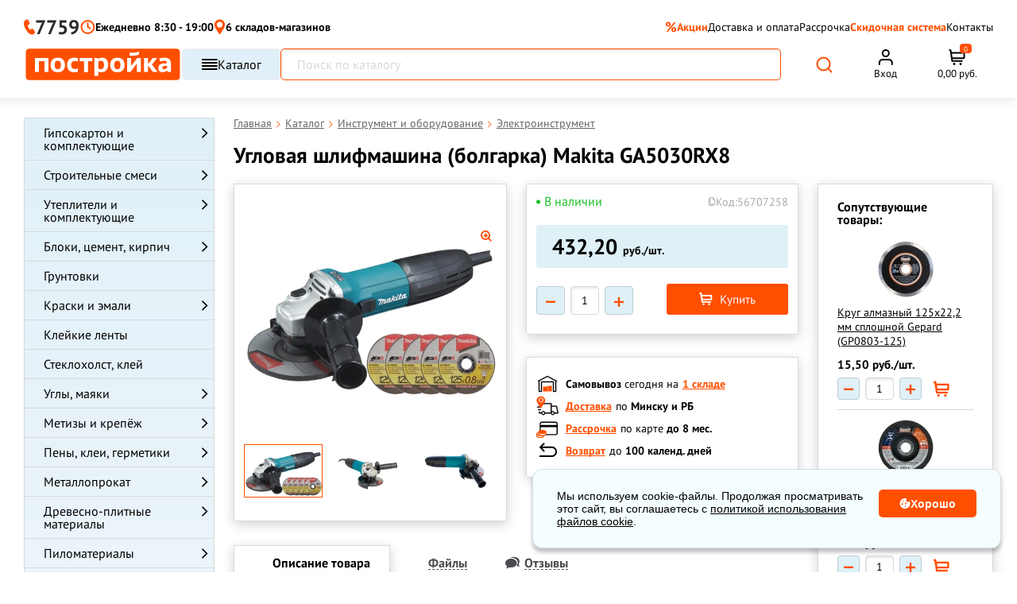

--- FILE ---
content_type: text/html; charset=UTF-8
request_url: https://www.postroyka.by/elektroinstrument/uglovaya-shlifmashina-makita-ga5030rx8/
body_size: 99746
content:
<!DOCTYPE html><html lang="ru"><head><meta http-equiv="Content-Type" content="text/html; charset=utf-8"/><title>Угловая шлифмашина (болгарка) Makita GA5030RX8 купить в Минске, цена</title><meta name="description" content="Угловая шлифмашина (болгарка) Makita GA5030RX8 — описание, технические характеристики, применение, отзывы, фото и цены. Доставка по Минску и Беларуси."/><meta name="keywords" content="болгарка, балгарка, GA5030, GA5030RX8, болгарка 125 круг, ушм, ушм маленькая, макита болгарка, макита ушм, углошлифовальная машина, угловая шлифовальная машина Makita GA5030RX8, шлифмашина шлифмашинка макита ga 5030 r машинка"/><meta name="creator" content="ITMEDIA, www.itmedia.by"/><link rel="stylesheet" href="/bundles/postroykaapp/css/fonts_google_apis.css?e6cc9794-75e8-4753-9384-e9104c992d70" type="text/css"><link rel="preload" href="/build/fonts/postroyka.woff" as="font" type="font/woff" crossorigin><link rel="stylesheet" href="/bundles/postroykaapp/css/vendor.css?e6cc9794-75e8-4753-9384-e9104c992d70" type="text/css"><link rel="stylesheet" href="/bundles/postroykaapp/css/swiper-bundle.min.css"/><link rel="stylesheet" href="/build/bundles/postroykaapp/css/main.a979bc6e.css"><script>
        window.dataLayer = window.dataLayer || [];
    </script><meta name="viewport" content="width=device-width"><meta name="robots" content="index, follow"/><meta name="geo.placename" content="ул. Уручская 21, Минск, Беларусь"/><meta name="geo.position" content="53.9554750;27.6914730"/><meta name="geo.region" content="BY-"/><meta name="ICBM" content="53.9554750, 27.6914730"/><meta property="og:title" content="Угловая шлифмашина (болгарка) Makita GA5030RX8 — Постройка.бел"/><meta property="og:description" content="Угловая шлифмашина Makita GA5030RX8 применяется для шлифования и зачистки поверхностей, а также для …"/><meta property="og:type" content="website"/><meta property="og:url" content="https://www.postroyka.by/elektroinstrument/uglovaya-shlifmashina-makita-ga5030rx8/"/><meta property="og:image"
          content="https://www.postroyka.by/cache/product/media/pages/us/hm/ushm-5-diskov.webp"/><meta name="msapplication-config" content="/bundles/postroykaapp/images/favs1/browserconfig.xml"><link rel="icon" href="/bundles/postroykaapp/images/favs1/favicon.ico?4" type="image/x-icon"/><link type="image/png" sizes="16x16" rel="icon" href="/bundles/postroykaapp/images/favs1/favicon-16.svg?3"><link type="image/png" sizes="32x32" rel="icon" href="/bundles/postroykaapp/images/favs1/favicon-32.svg?3"><link type="image/svg+xml" sizes="120x120" rel="icon" href="/bundles/postroykaapp/images/favs1/favicon-120.svg?3"><link type="image/png" sizes="192x192" rel="icon" href="/bundles/postroykaapp/images/favs1/favicon-192.png?3"><link rel="apple-touch-icon" href="/bundles/postroykaapp/images/favs1/apple-touch-icon.png?3"><link rel="apple-touch-icon" sizes="192x192" href="/bundles/postroykaapp/images/favs1/favicon-192.png?3"><link type="image/png" sizes="192x192" rel="icon" href="/bundles/postroykaapp/images/favs1/favicon-192.png?3"><link rel="manifest" href="/bundles/postroykaapp/images/favs1/manifest.json"><link rel="canonical" href="https://www.postroyka.by/elektroinstrument/uglovaya-shlifmashina-makita-ga5030rx8/"/><meta name="yandex-verification" content="3a315d6bd1a61d69" /><meta name="facebook-domain-verification" content="uidxv2arjhhaxhfra3n2o2m4bohtgq" /><!-- Google Tag Manager --><script>(function(w,d,s,l,i){w[l]=w[l]||[];w[l].push({'gtm.start':
new Date().getTime(),event:'gtm.js'});var f=d.getElementsByTagName(s)[0],
j=d.createElement(s),dl=l!='dataLayer'?'&l='+l:'';j.async=true;j.src=
'https://www.googletagmanager.com/gtm.js?id='+i+dl;f.parentNode.insertBefore(j,f);
})(window,document,'script','dataLayer','GTM-KBWLP9B');</script><!-- End Google Tag Manager --></head><body><!-- Google Tag Manager (noscript) --><noscript><iframe src="https://www.googletagmanager.com/ns.html?id=GTM-KBWLP9B"
height="0" width="0" style="display:none;visibility:hidden"></iframe></noscript><!-- End Google Tag Manager (noscript) --><svg style="position: absolute; width: 0; height: 0; overflow: hidden;" version="1.1"
         xmlns="http://www.w3.org/2000/svg" xmlns:xlink="http://www.w3.org/1999/xlink"><defs><symbol id="svg-star" viewBox="0 0 32 32"><path d="M16 0l4.043 11.79h11.957l-9.6 7.157 4.549 13.053-10.949-8.21-10.947 8.21 4.547-13.053-9.6-7.157h11.958l4.042-11.79z"></path></symbol></defs></svg><div class="c-popup spinner_overlay"><div class="spinner"></div></div><div class="c-overlay function_overlay"></div><div class="c-popup mobil-phones_popup"><div class="mobile-menu-site-close-icon"><svg width="22" height="12" viewBox="0 0 22 12" fill="none" xmlns="http://www.w3.org/2000/svg"><path d="M21 6H1" stroke="#808080" stroke-width="1.5" stroke-linecap="round" stroke-linejoin="round"></path><path d="M6 11L1 6L6 1" stroke="#808080" stroke-width="1.5" stroke-linecap="round" stroke-linejoin="round"></path></svg></div><div class="header-popup"><div class="item-mode item-mode--mobile short-phone"><a href="tel:7759" class="header-phone-min"><svg width="17" height="22" viewBox="0 0 17 22" fill="none" xmlns="http://www.w3.org/2000/svg"><path d="M15.3209 15.5025C14.8831 15.0466 14.4453 14.3626 14.0074 13.9067C13.5696 13.2227 12.9129 13.2228 12.2562 13.4507C11.8184 13.6787 11.3806 13.9067 11.1617 14.1346C10.9428 14.3626 10.7239 14.3626 10.505 14.5906C10.2861 14.5906 10.286 14.8186 10.0671 14.8186C9.84822 14.8186 9.62934 14.8186 9.41043 14.5906C8.97262 14.1347 8.75371 13.6787 8.3159 13.2228C8.3159 13.2228 7.87804 12.3109 7.65914 12.0829C7.44023 11.6269 7.00244 10.715 7.00244 10.715C6.78353 10.2591 6.56458 9.57516 6.34568 9.11921C6.34568 8.89123 6.34569 8.66325 6.5646 8.43528C6.5646 8.2073 6.78353 8.20731 7.00244 8.20731C7.22135 7.97933 7.44023 7.97934 7.65914 7.75137C8.09695 7.52339 8.53477 7.29541 8.75367 7.06743C9.19149 6.61149 9.41042 5.92757 9.19151 5.24365C8.97261 4.55973 8.75371 3.8758 8.3159 3.19188C7.87808 2.27998 7.65918 1.36808 7.22136 0.684159C7.22136 0.456185 7.00243 0.2282 6.78352 0.2282C6.56461 0.2282 6.34572 0.228203 5.9079 0.000228882C4.81337 0.000228882 3.71884 0.228207 2.84321 0.91213C1.96758 1.82403 1.31082 2.9639 1.09191 4.10378C0.654099 5.6996 0.873019 7.29541 1.31083 9.11921C1.74865 10.715 2.40534 12.0829 3.06207 13.4507C3.28097 13.6787 3.9377 15.0465 4.1566 15.2745C5.03223 16.6424 5.9079 18.0102 7.00244 19.1501C8.09698 20.29 9.41039 21.2019 10.9427 21.6578C12.0373 22.1138 13.3507 22.1138 14.4453 21.6578C15.5398 21.2019 16.1965 20.5179 16.6344 19.3781C16.8533 19.1501 16.8533 18.9221 16.8533 18.4662C16.8533 18.2382 16.8533 18.0102 16.6344 17.7822C16.4154 17.0983 15.7587 16.4144 15.3209 15.5025Z" fill="#FF4F00"/></svg>
                        7759
                    </a><div class="_phone-list__content__time"><div class="_phone-list__work">
                            Без выходных
                        </div><div class="_phone-list__time">
                            с 8:30 до 19:00
                        </div></div></div><div class="header-popup__item header-popup__item--phone"><ul class="_phone-list"><div class="_phone-list__title"><li class="_phone-list__text"><span>Минск</span><a href="/contacts/">Уручская, 12А/3</a></li></div><div class="_phone-list__content"><div class="_phone-list__content__phone"><li><a class="_number" href="tel:+375296595959">+375 (29) 659-59-59</a></li><li><a class="_number" href="tel:+375336595959">+375 (33) 659-59-59</a></li></div></div></ul><ul class="_phone-list"><div class="_phone-list__title"><li class="_phone-list__text"><span>Минск</span><a href="/contacts/">Казинца, 11/3</a></li></div><div class="_phone-list__content"><div class="_phone-list__content__phone"><li><a class="_number" href="tel:+375296585959">+375 (29) 658-59-59</a></li><li><a class="_number" href="tel:+375336585959">+375 (33) 658-59-59</a></li></div></div></ul><ul class="_phone-list"><div class="_phone-list__title"><li class="_phone-list__text"><span>Минский район</span><a href="/contacts/">Цнянка</a></li></div><div class="_phone-list__content"><div class="_phone-list__content__phone"><li><a class="_number" href="tel:+375296285959">+375 (29) 628-59-59</a></li><li><a class="_number" href="tel:+375336285959">+375 (33) 628-59-59</a></li></div></div></ul><ul class="_phone-list"><div class="_phone-list__title"><li class="_phone-list__text"><span>Минск</span><a href="/contacts/">
                                    Основателей, 25/3
                                    <svg width="15" height="10" viewBox="0 0 15 10" fill="none" xmlns="http://www.w3.org/2000/svg"><path d="M14.6116 3.68817C14.6116 7.37635 11.8454 9.51679 9.07927 9.91194C6.31315 10.3071 1.01143 8.52888 0.089357 5.53225C-0.832716 2.53561 5.6217 8.12321e-05 8.38784 7.42753e-07C11.154 -7.97466e-05 14.6116 -1.71469e-05 14.6116 3.68817Z" fill="#FF4F00"/><path d="M5.50146 3.41336V7.0752H4.62121L3.32599 4.79661V7.0752H2.44323V3.41336H3.32599L4.62121 5.69195V3.41336H5.50146ZM8.57982 6.39615V7.0752H6.62818V6.39615H8.57982ZM6.94256 3.41336V7.0752H6.05979V3.41336H6.94256ZM8.32832 4.86703V5.52344H6.62818V4.86703H8.32832ZM8.58736 3.41336V4.09492H6.62818V3.41336H8.58736ZM9.78702 6.74322L10.5164 3.41336H10.9515L11.1879 3.69755L10.4107 7.0752H9.93037L9.78702 6.74322ZM9.59336 3.41336L10.2095 6.76837L10.0511 7.0752H9.49528L8.71814 3.41336H9.59336ZM11.5878 6.75076L12.1989 3.41336H13.0716L12.2945 7.0752H11.7412L11.5878 6.75076ZM11.2658 3.41336L12.0128 6.76334L11.8619 7.0752H11.3815L10.5868 3.69252L10.8333 3.41336H11.2658Z" fill="white"/></svg></a></li></div><div class="_phone-list__content"><div class="_phone-list__content__phone"><li><a class="_number" href="tel:+375296835959">+375 (29) 683-59-59</a></li><li><a class="_number" href="tel:+375336835959">+375 (33) 683-59-59</a></li></div></div></ul><ul class="_phone-list"><div class="_phone-list__title"><li class="_phone-list__text"><span>Минск</span><a href="/contacts/">
                                    Панченко, 19
                                </a></li></div><div class="_phone-list__content"><div class="_phone-list__content__phone"><li><a class="_number" href="tel:+375296795959">+375 (29) 679-59-59</a></li><li><a class="_number" href="tel:+375336795959">+375 (33) 679-59-59</a></li></div></div></ul><ul class="_phone-list"><div class="_phone-list__title"><li class="_phone-list__text"><span>Минск</span><a href="/contacts/">Промышленная, 2В</a></li></div><div class="_phone-list__content"><div class="_phone-list__content__phone"><li><a class="_number" href="tel:+375296115959">+375 (29) 611-59-59</a></li><li><a class="_number" href="tel:+375336115959">+375 (33) 611-59-59</a></li></div></div></ul></div><div class="header-popup__item"><div class="social-networks"><a href="https://t.me/PostroykaBel_bot" target="_blank" class="social-networks__item"><span class="social-networks__item"><svg width="41" height="40" viewBox="0 0 41 40" fill="none" xmlns="http://www.w3.org/2000/svg"><g clip-path="url(#clip0_27_77)"><rect x="0.5" y="0.00012207" width="40" height="40" rx="7" fill="url(#paint0_linear_27_77)"/><path d="M9.5534 19.7882C15.3846 17.2482 19.2722 15.5735 21.2159 14.7645C26.7722 12.4541 27.9253 12.0529 28.6784 12.0393C28.844 12.0366 29.2128 12.0776 29.4534 12.2721C29.6534 12.4362 29.7096 12.6581 29.7378 12.8138C29.7628 12.9695 29.7971 13.3241 29.769 13.601C29.469 16.7635 28.1659 24.4379 27.5034 27.9801C27.2253 29.4788 26.6721 29.9813 26.1378 30.0304C24.9753 30.1373 24.094 29.2629 22.969 28.5257C21.2097 27.3716 20.2159 26.6535 18.5065 25.5276C16.5315 24.2263 17.8128 23.511 18.9378 22.3423C19.2315 22.0363 24.3503 17.3816 24.4471 16.9595C24.4597 16.9066 24.4722 16.7098 24.3534 16.606C24.2378 16.502 24.0659 16.5376 23.9409 16.5657C23.7628 16.6057 20.9534 18.4645 15.5034 22.1416C14.7065 22.6898 13.9846 22.957 13.3346 22.9429C12.6221 22.9276 11.2471 22.5391 10.2253 22.2073C8.97527 21.8001 7.9784 21.5848 8.0659 20.8932C8.10965 20.5332 8.60652 20.1648 9.5534 19.7882Z" fill="white"/></g><defs><linearGradient id="paint0_linear_27_77" x1="20.5" y1="0.00012207" x2="20.5" y2="40.0001" gradientUnits="userSpaceOnUse"><stop stop-color="#28A8E9"/><stop offset="1" stop-color="#24A1DD"/></linearGradient><clipPath id="clip0_27_77"><rect x="0.5" y="0.00012207" width="40" height="40" rx="7" fill="white"/></clipPath></defs></svg></span></a><a class="social-networks__item" target="_blank"
                           href=" viber://pa?chatURI=postroykabot"><span class="social-networks__item"><svg width="41" height="40" viewBox="0 0 41 40" fill="none" xmlns="http://www.w3.org/2000/svg"><rect x="0.5" y="0.00012207" width="40" height="40" rx="7" fill="url(#paint0_linear_27_82)"/><path d="M29.3337 11.5615C28.737 11.0118 26.3222 9.25938 20.9382 9.23589C20.9382 9.23589 14.591 8.85535 11.4997 11.693C9.78016 13.4125 9.17411 15.9354 9.10833 19.0596C9.04256 22.1839 8.96269 28.0377 14.6051 29.6257H14.6098L14.6051 32.0499C14.6051 32.0499 14.5675 33.0318 15.2159 33.2291C15.9958 33.4734 16.4562 32.7264 17.2032 31.923C17.6119 31.4814 18.1757 30.8331 18.6032 30.3398C22.465 30.6639 25.4295 29.9216 25.7678 29.8136C26.5477 29.5599 30.9592 28.9961 31.6733 23.1423C32.4156 17.1005 31.3163 13.2857 29.3337 11.5615ZM29.9867 22.7007C29.3806 27.5867 25.8054 27.8968 25.1477 28.1082C24.8658 28.1974 22.2583 28.8458 18.9837 28.6344C18.9837 28.6344 16.5407 31.5801 15.7796 32.3459C15.5306 32.5949 15.2581 32.5714 15.2628 32.0781C15.2628 31.7539 15.2816 28.0518 15.2816 28.0518C15.2769 28.0518 15.2769 28.0518 15.2816 28.0518C10.499 26.7269 10.7809 21.7422 10.8325 19.1348C10.8842 16.5273 11.3775 14.3897 12.8339 12.9521C15.4508 10.5796 20.8395 10.9319 20.8395 10.9319C25.392 10.9507 27.5719 12.3225 28.0793 12.783C29.7565 14.2206 30.6115 17.6596 29.9867 22.7007ZM23.4563 18.9046C23.4751 19.3086 22.8691 19.3368 22.8503 18.9328C22.7986 17.8992 22.3147 17.3965 21.3187 17.3401C20.9147 17.3166 20.9523 16.7106 21.3516 16.7341C22.6624 16.8045 23.3906 17.5562 23.4563 18.9046ZM24.4101 19.4355C24.457 17.4435 23.212 15.8837 20.8489 15.7099C20.4496 15.6817 20.4918 15.0756 20.8912 15.1038C23.6161 15.3011 25.0678 17.1757 25.0161 19.4496C25.0114 19.8536 24.4007 19.8348 24.4101 19.4355ZM26.6182 20.065C26.6229 20.4691 26.0121 20.4738 26.0121 20.0697C25.9839 16.2408 23.4328 14.1548 20.3368 14.1313C19.9375 14.1266 19.9375 13.5253 20.3368 13.5253C23.7993 13.5488 26.5853 15.9401 26.6182 20.065ZM26.0873 24.6739V24.6833C25.5799 25.5759 24.6309 26.5625 23.6537 26.2477L23.6443 26.2336C22.653 25.9564 20.318 24.7537 18.8428 23.5792C18.0817 22.9778 17.3864 22.2684 16.8508 21.5872C16.3669 20.9811 15.8783 20.2623 15.4038 19.3979C14.4031 17.5891 14.1823 16.781 14.1823 16.781C13.8675 15.8038 14.8494 14.8548 15.7468 14.3474H15.7561C16.1884 14.1219 16.6018 14.1971 16.879 14.5307C16.879 14.5307 17.4616 15.226 17.7106 15.5689C17.9455 15.8884 18.2602 16.4005 18.4247 16.6871C18.7113 17.1992 18.5327 17.7207 18.2508 17.9368L17.6871 18.3878C17.4005 18.618 17.4381 19.0455 17.4381 19.0455C17.4381 19.0455 18.2743 22.2074 21.3986 23.006C21.3986 23.006 21.8261 23.0436 22.0563 22.757L22.5073 22.1933C22.7234 21.9114 23.2449 21.7328 23.757 22.0194C24.4476 22.4094 25.3262 23.0154 25.9087 23.5651C26.2376 23.8329 26.3128 24.2416 26.0873 24.6739Z" fill="white"/><defs><linearGradient id="paint0_linear_27_82" x1="20.5" y1="0.00012207" x2="20.5" y2="40.0001" gradientUnits="userSpaceOnUse"><stop stop-color="#B40E90"/><stop offset="1" stop-color="#AA098F"/></linearGradient></defs></svg></span></a><a href="mailto:mail@postroyka.by" class="social-networks__item"><span class="social-networks__item"><svg width="41" height="40" viewBox="0 0 41 40" fill="none" xmlns="http://www.w3.org/2000/svg"><rect x="0.5" y="0.00012207" width="40" height="40" rx="7" fill="url(#paint0_linear_27_88)"/><path d="M12.5 12.0001H28.5C29.6 12.0001 30.5 12.9001 30.5 14.0001V26.0001C30.5 27.1001 29.6 28.0001 28.5 28.0001H12.5C11.4 28.0001 10.5 27.1001 10.5 26.0001V14.0001C10.5 12.9001 11.4 12.0001 12.5 12.0001Z" fill="#E30A0A" stroke="white" stroke-width="2" stroke-linecap="round" stroke-linejoin="round"/><path d="M30.5 14.0001L20.5 21.0001L10.5 14.0001" stroke="white" stroke-width="2" stroke-linecap="round" stroke-linejoin="round"/><defs><linearGradient id="paint0_linear_27_88" x1="20.5" y1="0.00012207" x2="20.5" y2="40.0001" gradientUnits="userSpaceOnUse"><stop stop-color="#ED0909"/><stop offset="1" stop-color="#DB0A0A"/></linearGradient></defs></svg></span></a></div></div></div></div><div class="c-overlay popup_overlay"></div><div class="cookie-block"><div class="cookie-content">
            Мы используем cookie-файлы. Продолжая просматривать этот сайт, вы соглашаетесь с <a href="/cookie/">политикой использования файлов cookie</a>.
        </div><div class="cookie-btn"><svg width="14" height="13" viewBox="0 0 14 13" fill="none" xmlns="http://www.w3.org/2000/svg"><path fill-rule="evenodd" clip-rule="evenodd" d="M13.0097 4.0248V4.0274C13.3347 4.81 13.5 5.64162 13.5 6.5C13.5 10.0832 10.5832 13 7 13C3.41684 13 0.5 10.0832 0.5 6.5C0.5 2.91683 3.41684 0 7 0C7.67708 0 8.34609 0.10549 8.98303 0.311628C8.98566 0.311628 8.98566 0.314225 8.98566 0.314225H8.9938C9.00291 0.317335 9.01028 0.322881 9.01791 0.328587L9.02509 0.333877L9.02817 0.336009L9.03163 0.338221L9.03349 0.339311L9.03728 0.341347C9.051 0.349522 9.06735 0.352119 9.08075 0.36289C9.08075 0.36289 9.08075 0.363772 9.08126 0.364509C9.08158 0.365038 9.08222 0.365487 9.08331 0.365487C9.09793 0.380378 9.10845 0.395286 9.12037 0.412165L9.12384 0.417118C9.12544 0.419218 9.12711 0.421205 9.12884 0.423161L9.13262 0.427361C9.13602 0.431096 9.13942 0.43483 9.14237 0.438982C9.14467 0.442156 9.14673 0.445586 9.14833 0.449433C9.15269 0.457047 9.15551 0.465351 9.15763 0.474022L9.15872 0.478863L9.15993 0.484778L9.16173 0.495486L9.16423 0.50233L9.16692 0.509399L9.16712 0.509928C9.1716 0.52163 9.17622 0.533732 9.17808 0.547117C9.17808 0.551541 9.1775 0.556045 9.17693 0.56071V0.562858C9.17622 0.568933 9.17545 0.575361 9.17545 0.582397C9.17545 0.606906 9.17289 0.62845 9.16731 0.652975V0.655572C9.16417 0.664693 9.15865 0.672996 9.15333 0.680882C9.14916 0.687134 9.14519 0.693113 9.14275 0.699028C9.13461 0.715378 9.12903 0.731712 9.11826 0.74508C8.77132 1.16778 8.58191 1.69595 8.58191 2.23748C8.58191 3.53451 9.63787 4.59086 10.9353 4.59086C11.5474 4.59086 12.1269 4.35537 12.5684 3.92748C12.5721 3.92445 12.5757 3.92187 12.5794 3.91955C12.5847 3.91622 12.5899 3.91341 12.5952 3.91062C12.5998 3.90818 12.6044 3.90575 12.609 3.90298C12.6253 3.8922 12.6361 3.88143 12.6524 3.87326H12.6579C12.6769 3.86545 12.6988 3.86248 12.7204 3.85989C12.7337 3.85989 12.7475 3.85171 12.7609 3.85431C12.7772 3.85431 12.7906 3.85989 12.8069 3.86248C12.8259 3.86508 12.8448 3.86768 12.8611 3.87326C12.8682 3.87667 12.8741 3.88137 12.8804 3.8865L12.8839 3.88935L12.8909 3.8948C12.9124 3.90557 12.9313 3.91634 12.9503 3.93269C12.9503 3.93425 12.9503 3.93487 12.9508 3.93513C12.9512 3.93529 12.9519 3.93529 12.9529 3.93529C12.9637 3.94866 12.9718 3.96499 12.98 3.98134C12.9881 3.99471 13.0015 4.00289 13.0071 4.01922C13.0071 4.02086 13.0071 4.02159 13.0076 4.02236L13.0083 4.02339L13.0097 4.0248ZM2.39577 7.31231C2.39577 7.91106 2.88088 8.39577 3.47923 8.39577C4.07758 8.39577 4.56269 7.91106 4.56269 7.31231C4.56269 6.71358 4.07758 6.22886 3.47923 6.22886C2.8805 6.22886 2.39577 6.71394 2.39577 7.31231ZM5.10385 2.70809C4.65701 2.70809 4.29154 3.07395 4.29154 3.52077C4.29154 3.96761 4.65739 4.33346 5.10385 4.33309C5.55107 4.33309 5.91654 3.96761 5.91654 3.52077C5.91654 3.07356 5.55068 2.70809 5.10385 2.70809ZM6.72923 10.0208C6.72923 10.468 7.0947 10.8335 7.54154 10.8335C7.98837 10.8335 8.35423 10.4676 8.35423 10.0208C8.35423 9.57395 7.98837 9.20846 7.54154 9.20846C7.0947 9.20846 6.72923 9.57395 6.72923 10.0208ZM7 6.36442C7 6.96317 7.48511 7.44788 8.08346 7.44788C8.68181 7.44788 9.16654 6.96317 9.16692 6.36442C9.16692 5.76569 8.68181 5.28098 8.08346 5.28098C7.48473 5.28098 7 5.76606 7 6.36442Z" fill="white"/></svg>
            Хорошо</div></div><div class="c-popup c-popup-map"><div class="_ico-close c-popup-map-arrow"></div><div class="c-popup-map-container c-popup-map-location" data-location="5" data-wh="promyshlennaya"></div><div class="c-popup-map-container c-popup-map-location" data-location="1" data-wh="uruchskaya"></div><div class="c-popup-map-container c-popup-map-location" data-location="2" data-wh="kazinca"></div><div class="c-popup-map-container c-popup-map-location" data-location="4" data-wh="cnyanka"></div><div class="c-popup-map-container c-popup-map-location" data-location="3" data-wh="panchenko"></div><div class="c-popup-map-container c-popup-map-location" data-location="6" data-wh="osnovateley"></div></div><div class="header_panel"><div class="_container mobile_act_user" style="text-align: right"><span id="akt_user" class="text"></span></div><div class="_container"><div class="large_row"><div class="col_full"><a href="/"
                   title="Главная страница Postroyka.by" class="_logo"><img loading="lazy" src="/bundles/postroykaapp/images/logo_51.svg"
                         alt="Логотип строительного магазина Постройка.бел"
                         width="259" height="40"
                    ><span class="text">Склад-магазин стройматериалов</span></a></div><div class="col_ hide768 head-midl"><div class="_head-phone"><div class="_row"><div class="col_6"><ul class="_phone-list"><li class="_phone-list__text"><a href="/contacts/">Цнянка</a></li><li><span class="_opr-a1">&nbsp;</span><span class="_opr-mts">&nbsp;</span><a class="_number" href="tel:+375296285959">628-59-59</a></li></ul></div><div class="col_6"><ul class="_phone-list"><li class="_phone-list__text"><a href="/contacts/">Казинца, 11/3</a></li><li><span class="_opr-a1">&nbsp;</span><span class="_opr-mts">&nbsp;</span><a class="_number" href="tel:+375296585959">658-59-59</a></li></ul></div><div class="col_6"><ul class="_phone-list"><li class="_phone-list__text"><a href="/contacts/">Уручская, 12А/3</a></li><li><span class="_opr-a1">&nbsp;</span><span class="_opr-mts">&nbsp;</span><a class="_number" href="tel:+375296595959">659-</a><a href="tel:+375296595959">59-59</a></li></ul></div></div></div></div><div class="col_ hide1280 p-0"><div class="_head-info"><div class="item"><div class="mode header-time-working">
                            Ежедневно 8:30 - 19:00
                        </div></div><div class="item"><div class="delivery"><a href="#" class="openDeliveryMap"><span class="_ico-delivery"></span><span class="_text">Стоимость доставки</span></a></div></div><div class="item"><div class="delivery"><a href="/contacts/#karta"><span class="_text"></span></a></div></div><div class=""><div class="item-mode"><div class="img-list"><span class="_opr-a1">&nbsp;</span><span class="_opr-mts">&nbsp;</span><span class="_opr-smile">
                                    &nbsp;</span></div><a href="tel:7759" class="header-phone-min">7759</a><span class="arrow-popup"><svg width="9" height="5" viewBox="0 0 9 5" fill="none" xmlns="http://www.w3.org/2000/svg"><path d="M8.8019 0.191199C8.67501 0.0687747 8.50294 0 8.32353 0C8.14411 0 7.97205 0.0687747 7.84516 0.191199L4.49591 3.42372L1.14667 0.191199C1.01906 0.0722442 0.848142 0.00642204 0.670735 0.00790977C0.493329 0.00939751 0.323626 0.0780764 0.198175 0.199154C0.0727262 0.320232 0.00156784 0.484021 2.57492e-05 0.655245C-0.00151539 0.826468 0.0666828 0.991425 0.189934 1.11459L4.01755 4.8088C4.14443 4.93123 4.3165 5 4.49591 5C4.67533 5 4.8474 4.93123 4.97428 4.8088L8.8019 1.11459C8.92874 0.992127 9 0.826055 9 0.652894C9 0.479733 8.92874 0.313662 8.8019 0.191199Z" fill="#2A2A2A"/></svg></span><div class="header-popup"><div class="header-popup__item"><ul class="_phone-list"><li class="_phone-list__text"><a href="/contacts/">Цнянка</a></li><li><span class="_opr-a1">&nbsp;</span><a class="_number" href="tel:+375296285959">+375 (29) 628-59-59</a></li><li><span class="_opr-mts">&nbsp;</span><a class="_number" href="tel:+375336285959">+375 (33) 628-59-59</a></li></ul><ul class="_phone-list"><li class="_phone-list__text"><a href="/contacts/">ул. Казинца, 11/3</a></li><li><span class="_opr-a1">&nbsp;</span><a class="_number" href="tel:+375296585959">+375 (29) 658-59-59</a></li><li><span class="_opr-mts">&nbsp;</span><a class="_number" href="tel:+375336585959">+375 (33) 658-59-59</a></li></ul><ul class="_phone-list"><li class="_phone-list__text"><a href="/contacts/">ул. Уручская, 12А/3</a></li><li><span class="_opr-a1">&nbsp;</span><a class="_number" href="tel:+375296595959">+375 (29) 659-59-59</a></li><li><span class="_opr-mts">&nbsp;</span><a class="_number" href="tel:+375336595959">+375 (33) 659-59-59</a></li></ul></div><div class="header-popup__item"><div class="social-networks"><a href="https://t.me/PostroykaBel_bot" target="_blank" class="social-networks__item"><span class="social-networks__item"><svg width="19" height="19" viewBox="0 0 19 19" fill="none" xmlns="http://www.w3.org/2000/svg"><path d="M9.07071 0C6.66555 0 4.35677 0.956251 2.65743 2.65673C0.95634 4.35787 0.000471209 6.66496 0 9.07071C0 11.4754 0.956676 13.7842 2.65743 15.4847C4.35677 17.1852 6.66555 18.1414 9.07071 18.1414C11.4759 18.1414 13.7846 17.1852 15.484 15.4847C17.1847 13.7842 18.1414 11.4754 18.1414 9.07071C18.1414 6.66598 17.1847 4.3572 15.484 2.65673C13.7846 0.956251 11.4759 0 9.07071 0Z" fill="#2AABEE"/><path d="M4.10602 8.97491C6.75069 7.82293 8.51381 7.0634 9.39537 6.69646C11.9153 5.64865 12.4383 5.46667 12.7799 5.4605C12.855 5.4593 13.0222 5.47786 13.1314 5.56609C13.2221 5.6405 13.2476 5.74113 13.2603 5.81178C13.2717 5.88236 13.2873 6.04323 13.2745 6.1688C13.1385 7.6031 12.5474 11.0837 12.247 12.6902C12.1208 13.3699 11.87 13.5978 11.6276 13.6201C11.1004 13.6686 10.7007 13.272 10.1905 12.9377C9.39254 12.4143 8.94184 12.0886 8.16658 11.5779C7.27084 10.9878 7.85194 10.6633 8.36216 10.1333C8.49539 9.99451 10.8169 7.88344 10.8609 7.69197C10.8665 7.66802 10.8722 7.57873 10.8183 7.53167C10.7659 7.48448 10.6879 7.50063 10.6313 7.51339C10.5505 7.53153 9.27632 8.37454 6.80455 10.0423C6.44314 10.2909 6.11574 10.412 5.82095 10.4057C5.4978 10.3987 4.87419 10.2226 4.41074 10.072C3.84382 9.88736 3.3917 9.78971 3.43138 9.47606C3.45122 9.31279 3.67657 9.14569 4.10602 8.97491Z" fill="white"/><defs><linearGradient id="paint0_linear_179_954" x1="9.07071" y1="0" x2="9.07071" y2="18.1414" gradientUnits="userSpaceOnUse"><stop stop-color="#2AABEE"/><stop offset="1" stop-color="#229ED9"/></linearGradient></defs></svg></span> Telegram</a><a class="social-networks__item" target="_blank" href=" viber://pa?chatURI=postroykabot"><span class="social-networks__item"><svg width="19" height="19" viewBox="0 0 19 19" fill="none" xmlns="http://www.w3.org/2000/svg"><path d="M9.07071 0C6.66555 0 4.35677 0.956251 2.65743 2.65673C0.95634 4.35787 0.000471209 6.66496 0 9.07071C0 11.4754 0.956676 13.7842 2.65743 15.4847C4.35677 17.1852 6.66555 18.1414 9.07071 18.1414C11.4759 18.1414 13.7846 17.1852 15.484 15.4847C17.1847 13.7842 18.1414 11.4754 18.1414 9.07071C18.1414 6.66598 17.1847 4.3572 15.484 2.65673C13.7846 0.956251 11.4759 0 9.07071 0Z" fill="#B50F90"/><path d="M13.077 5.24347C12.8064 4.99418 11.7112 4.1994 9.26932 4.18875C9.26932 4.18875 6.39067 4.01616 4.98863 5.30314C4.20877 6.08299 3.93391 7.22721 3.90407 8.64416C3.87424 10.0611 3.83802 12.716 6.39706 13.4362H6.39919L6.39706 14.5357C6.39706 14.5357 6.38001 14.981 6.67406 15.0705C7.02776 15.1813 7.23658 14.8425 7.57537 14.4782C7.76074 14.2779 8.01643 13.9838 8.21033 13.7601C9.96181 13.9071 11.3063 13.5705 11.4597 13.5215C11.8134 13.4064 13.8142 13.1507 14.1381 10.4958C14.4748 7.75563 13.9762 6.02546 13.077 5.24347ZM13.3732 10.2955C13.0983 12.5115 11.4768 12.6521 11.1785 12.748C11.0506 12.7885 9.86806 13.0825 8.38292 12.9866C8.38292 12.9866 7.27493 14.3226 6.92975 14.6699C6.81682 14.7829 6.69323 14.7722 6.69536 14.5485C6.69536 14.4015 6.70389 12.7224 6.70389 12.7224C6.70176 12.7224 6.70176 12.7224 6.70389 12.7224C4.53478 12.1216 4.66262 9.86082 4.68606 8.67825C4.7095 7.49568 4.93323 6.52619 5.59376 5.87418C6.78059 4.79815 9.22457 4.95795 9.22457 4.95795C11.2893 4.96648 12.2779 5.58866 12.5081 5.79747C13.2687 6.44948 13.6565 8.00919 13.3732 10.2955ZM10.4114 8.57385C10.4199 8.75709 10.1451 8.76988 10.1365 8.58663C10.1131 8.11786 9.89363 7.88987 9.44191 7.8643C9.25866 7.85365 9.27571 7.57878 9.45682 7.58944C10.0513 7.6214 10.3816 7.96232 10.4114 8.57385ZM10.8439 8.81462C10.8653 7.91118 10.3006 7.20377 9.22883 7.12493C9.04772 7.11215 9.0669 6.83728 9.24801 6.85006C10.4838 6.93956 11.1423 7.78973 11.1188 8.82101C11.1167 9.00426 10.8397 8.99574 10.8439 8.81462ZM11.8454 9.10014C11.8475 9.28339 11.5705 9.28552 11.5705 9.10227C11.5577 7.36571 10.4007 6.41965 8.99658 6.409C8.81547 6.40687 8.81547 6.13413 8.99658 6.13413C10.5669 6.14478 11.8305 7.22934 11.8454 9.10014ZM11.6046 11.1904V11.1947C11.3745 11.5995 10.9441 12.047 10.5009 11.9042L10.4966 11.8978C10.047 11.7721 8.98806 11.2266 8.319 10.6939C7.97382 10.4212 7.65847 10.0995 7.41556 9.79051C7.19609 9.51564 6.97449 9.18963 6.75929 8.79757C6.30544 7.97723 6.20529 7.61074 6.20529 7.61074C6.06253 7.16755 6.50786 6.73713 6.91483 6.50701H6.91909C7.11512 6.40474 7.30263 6.43883 7.42834 6.59011C7.42834 6.59011 7.69256 6.90546 7.80549 7.06101C7.91203 7.2059 8.05479 7.43815 8.12936 7.56813C8.25934 7.80038 8.17837 8.0369 8.05053 8.13491L7.79483 8.33946C7.66486 8.44387 7.6819 8.63777 7.6819 8.63777C7.6819 8.63777 8.06118 10.0718 9.47813 10.434C9.47813 10.434 9.67203 10.451 9.77644 10.3211L9.98099 10.0654C10.079 9.93753 10.3155 9.85656 10.5478 9.98654C10.861 10.1634 11.2594 10.4383 11.5237 10.6876C11.6728 10.809 11.7069 10.9944 11.6046 11.1904Z" fill="white"/><defs><linearGradient id="paint0_linear_179_957" x1="9.07071" y1="0" x2="9.07071" y2="18.1414" gradientUnits="userSpaceOnUse"><stop stop-color="#B50F90"/><stop offset="1" stop-color="#A9088F"/></linearGradient></defs></svg></span>
                                            Viber</a><a href="mailto:mail@postroyka.by" class="social-networks__item"><span class="social-networks__item"><svg width="19" height="19" viewBox="0 0 19 19" fill="none" xmlns="http://www.w3.org/2000/svg"><path d="M9.07071 0C6.66555 0 4.35677 0.956251 2.65743 2.65673C0.95634 4.35787 0.000471209 6.66496 0 9.07071C0 11.4754 0.956676 13.7842 2.65743 15.4847C4.35677 17.1852 6.66555 18.1414 9.07071 18.1414C11.4759 18.1414 13.7846 17.1852 15.484 15.4847C17.1847 13.7842 18.1414 11.4754 18.1414 9.07071C18.1414 6.66598 17.1847 4.3572 15.484 2.65673C13.7846 0.956251 11.4759 0 9.07071 0Z" fill="#EE0909"/><path d="M11.4441 10.1676C11.4441 10.6053 11.5687 10.7798 11.8943 10.7798C12.6202 10.7798 13.0824 9.85492 13.0824 8.31673C13.0824 5.96569 11.3691 4.84018 9.23013 4.84018C7.02967 4.84018 5.02826 6.31584 5.02826 9.10458C5.02826 11.7683 6.77904 13.2189 9.46773 13.2189C10.3806 13.2189 10.9934 13.1189 11.9308 12.8062L12.1319 13.6436C11.2065 13.9442 10.2175 14.0313 9.45523 14.0313C5.92866 14.0313 4.03979 12.0929 4.03979 9.10406C4.03979 6.09022 6.22879 4.03931 9.24263 4.03931C12.3815 4.03931 14.0443 5.91514 14.0443 8.21617C14.0443 10.167 13.432 11.6552 11.5061 11.6552C10.6302 11.6552 10.0555 11.305 9.98046 10.5292C9.75536 11.3921 9.15509 11.6552 8.34171 11.6552C7.25373 11.6552 6.34082 10.8168 6.34082 9.12907C6.34082 7.42832 7.1417 6.37785 8.57984 6.37785C9.34268 6.37785 9.81789 6.67798 10.0294 7.15319L10.3926 6.4904H11.4431V10.1676H11.4441ZM9.90647 8.51682C9.90647 7.82954 9.39322 7.54139 8.96803 7.54139C8.50533 7.54139 7.99312 7.91603 7.99312 9.01704C7.99312 9.89243 8.38079 10.3802 8.96803 10.3802C9.38072 10.3802 9.90647 10.1175 9.90647 9.39221V8.51682Z" fill="white"/><defs><linearGradient id="paint0_linear_179_960" x1="9.07071" y1="0" x2="9.07071" y2="18.1414" gradientUnits="userSpaceOnUse"><stop stop-color="#EE0909"/><stop offset="1" stop-color="#D80B0B"/></linearGradient></defs></svg></span>
                                            mail@postroyka.by</a></div></div></div></div></div></div></div><div class="col_ hide768 s-text-a-r"><div class="login_blk"><a href="/login">Вход</a></div><div class="cart_blk"><a href="/cart" title="В корзину" class="cart"><div class="_ico-cart"></div><div class="num cart-quantity-header"></div><div class="num">0</div><div class="title no-wrap">Ваша корзина:</div><div class="summ no-wrap cart-total-header"></div><div class="summ no-wrap cart-total-header">0,00 руб.</div></a></div></div><div class="col_full show768"><div class="head-links_mobile"><div class="head-links_mobile__column-logo"><a href="/"
                           title="Главная страница Postroyka.by" class="_logo"><img loading="lazy" src="/bundles/postroykaapp/images/logo-scroll.svg?1"
                                 alt="Логотип строительного магазина Постройка.бел"
                                 style="width: 138px;"><span class="text">Склад-магазин стройматериалов</span></a></div><div class="head-links_mobile__column-icon"><a href="#" class="mobile-popup-company"><svg width="23" height="23" viewBox="0 0 20 20" fill="none" xmlns="http://www.w3.org/2000/svg"><path d="M10 19C14.9706 19 19 14.9706 19 10C19 5.02944 14.9706 1 10 1C5.02944 1 1 5.02944 1 10C1 14.9706 5.02944 19 10 19Z" stroke="black" stroke-width="1.5" stroke-linecap="round" stroke-linejoin="round"/><path d="M10 9.09998V14.5" stroke="black" stroke-width="1.5" stroke-linecap="round"/><path d="M10 5.05005V5.95005" stroke="black" stroke-width="1.5" stroke-linecap="round"/></svg></a><a href="#" class="mobil-phones_popup-btn"><svg width="23" height="23" viewBox="0 0 20 20" fill="none" xmlns="http://www.w3.org/2000/svg"><path d="M18.9994 14.2087V16.9238C19.0005 17.1758 18.9488 17.4253 18.8479 17.6562C18.7469 17.8872 18.5988 18.0945 18.413 18.2649C18.2273 18.4353 18.008 18.565 17.7693 18.6458C17.5305 18.7265 17.2775 18.7565 17.0265 18.7338C14.2415 18.4312 11.5664 17.4796 9.21601 15.9554C7.02929 14.5658 5.17534 12.7119 3.7858 10.5252C2.25627 8.16411 1.30442 5.47597 1.00735 2.67851C0.98473 2.42824 1.01447 2.176 1.09468 1.93785C1.17489 1.6997 1.30381 1.48087 1.47323 1.29527C1.64265 1.10968 1.84885 0.961394 2.07872 0.85986C2.30858 0.758327 2.55707 0.705769 2.80837 0.705532H5.52347C5.96269 0.701209 6.3885 0.856744 6.72152 1.14315C7.05455 1.42955 7.27207 1.82727 7.33354 2.26219C7.44814 3.13109 7.66067 3.98423 7.96707 4.80534C8.08883 5.12927 8.11519 5.48132 8.043 5.81978C7.97082 6.15823 7.80313 6.4689 7.5598 6.71496L6.41041 7.86436C7.69877 10.1302 9.57482 12.0062 11.8406 13.2946L12.99 12.1452C13.2361 11.9018 13.5467 11.7342 13.8852 11.662C14.2236 11.5898 14.5757 11.6161 14.8996 11.7379C15.7207 12.0443 16.5739 12.2568 17.4428 12.3714C17.8824 12.4335 18.2839 12.6549 18.5709 12.9936C18.858 13.3324 19.0105 13.7648 18.9994 14.2087Z" stroke="black" stroke-width="1.5" stroke-linecap="round" stroke-linejoin="round"/></svg></a><a href="/login" class="mobile-login "><svg width="23" height="25" viewBox="0 0 20 22" fill="none" xmlns="http://www.w3.org/2000/svg"><path d="M2 20.2323V19.2071C2 15.8099 4.75401 13.0559 8.15125 13.0559H12.2521C15.6493 13.0559 18.4033 15.8099 18.4033 19.2071V20.2323" stroke-width="1.5" stroke-linecap="round"/><path d="M10.2015 9.97999C7.93671 9.97999 6.10071 8.14399 6.10071 5.87916C6.10071 3.61433 7.93671 1.77832 10.2015 1.77832C12.4663 1.77832 14.3024 3.61433 14.3024 5.87916C14.3024 8.14399 12.4663 9.97999 10.2015 9.97999Z" stroke-width="1.5" stroke-linecap="round"/></svg></a><a href="/cart" class="cart mobile-cart__item"><svg width="23" height="23" viewBox="0 0 20 20" fill="none" xmlns="http://www.w3.org/2000/svg"><path d="M7.76606 19.043C8.51343 19.043 9.11929 18.4371 9.11929 17.6898C9.11929 16.9424 8.51343 16.3365 7.76606 16.3365C7.0187 16.3365 6.41284 16.9424 6.41284 17.6898C6.41284 18.4371 7.0187 19.043 7.76606 19.043Z" stroke="black" stroke-width="1.5" stroke-linecap="round" stroke-linejoin="round"/><path d="M15.8854 19.043C16.6328 19.043 17.2387 18.4371 17.2387 17.6898C17.2387 16.9424 16.6328 16.3365 15.8854 16.3365C15.1381 16.3365 14.5322 16.9424 14.5322 17.6898C14.5322 18.4371 15.1381 19.043 15.8854 19.043Z" stroke="black" stroke-width="1.5" stroke-linecap="round" stroke-linejoin="round"/><path d="M1 1H4.27273L6.46545 11.9555C6.54027 12.3321 6.7452 12.6705 7.04436 12.9113C7.34351 13.1522 7.71784 13.2801 8.10182 13.2727H16.0545C16.4385 13.2801 16.8129 13.1522 17.112 12.9113C17.4112 12.6705 17.6161 12.3321 17.6909 11.9555L19 5.09091H5.09091" stroke="black" stroke-width="1.5" stroke-linecap="round" stroke-linejoin="round"/></svg><span class="num cart-quantity-header"></span></a></div></div></div></div><div class="sticky_cart"><div class="cart_blk cart--basket"><a href="/cart" title="В корзину" class="cart"><div class="_ico-cart"></div><div class="num">0</div><div class="title no-wrap">Ваша корзина:</div><div class="summ no-wrap cart-total-header">0,00 руб.</div></a></div></div><div class="c-panel-header"><a href="/" class="menu " id="swipe-menu_btn"></a><div class="burger-menu"><span class="burger-menu__hamburger"><span class="burger-menu__hamburger-line cross-none "></span><span class="burger-menu__hamburger-line cross-left"></span><span class="burger-menu__hamburger-line cross-right"></span></span></div><div class="c-search-widget js-search-widget show859" data-type="mobile"><form action="/search/" method="get" id="jsSearchW2"><button type="submit" class="_ico-search"></button><input id="voice-search-target" type="text" name="search" class="autocomplete js-header-search-input" placeholder="Поиск"
                           data-url="/js-api/search-catalog"/><div id="voice-search-trigger" class="pulse-button si-btn" tabindex="0"></div></form></div></div><div class="mob-menu_categories swipe-menu_mobile"><div class="mob-menu_categories__head-wrapper"><div class="mob-menu_categories__head no-active open_nav" style="height: 38px">
                    КАТАЛОГ
                </div></div><ul id="mobile-menu-container" class="vertical_nav categories_nav_mob-menu open_nav" version="1"></ul></div></div></div><div class="mobile-menu-site"><div class="mob-menu_categories__head no-active open_nav" style="height: 38px"><div class="mobile-menu-site-close-icon"><svg width="22" height="12" viewBox="0 0 22 12" fill="none" xmlns="http://www.w3.org/2000/svg"><path d="M21 6H1" stroke="#808080" stroke-width="1.5" stroke-linecap="round" stroke-linejoin="round"/><path d="M6 11L1 6L6 1" stroke="#808080" stroke-width="1.5" stroke-linecap="round" stroke-linejoin="round"/></svg></div>
            ИНФОРМАЦИЯ
        </div><ul id="mobile-information-container" class="vertical_nav vertical_nav--menu open_nav" page-id="7258"></ul></div><div class="header"><div class="weekend-notice"><div class="weekend-notice-content"><div class="weekend-notice__text">
             График работы:
            </div><div class="weekend-notice__data"><div class="weekend-notice__data__item">7 января — выходной</div></div></div><div class="weekend-notice-cross"><svg width="14" height="15" viewBox="0 0 14 15" fill="none" xmlns="http://www.w3.org/2000/svg"><path d="M1 13.5L7.00002 7.50002L1 13.5ZM13 1.5L7.00002 7.50002L13 1.5ZM7.00002 7.50002L1 1.5L7.00002 7.50002ZM7.00002 7.50002L13 13.5L7.00002 7.50002Z" fill="#FF4F00"/><path d="M1 13.5L7.00002 7.50002M7.00002 7.50002L13 1.5M7.00002 7.50002L1 1.5M7.00002 7.50002L13 13.5" stroke="#FF4F00" stroke-width="2" stroke-linecap="round" stroke-linejoin="round"/></svg></div></div><div class="_container"><div class="header-top"><div class="shop-data"><div class="shop-data-phone item-mode"><svg width="14" height="20" viewBox="0 0 14 20" fill="none" xmlns="http://www.w3.org/2000/svg"><path d="M12.6592 13.8886C12.2761 13.4948 11.893 12.9041 11.5099 12.5104C11.1268 11.9197 10.5522 11.9197 9.97757 12.1166C9.59448 12.3135 9.21139 12.5104 9.01985 12.7072C8.8283 12.9041 8.63678 12.9041 8.44524 13.101C8.25369 13.101 8.25367 13.2979 8.06213 13.2979C7.87058 13.2979 7.67906 13.2979 7.48752 13.101C7.10443 12.7073 6.91289 12.3135 6.5298 11.9197C6.5298 11.9197 6.14667 11.1321 5.95513 10.9352C5.76359 10.5415 5.38052 9.75388 5.38052 9.75388C5.18898 9.3601 4.9974 8.76943 4.80585 8.37565C4.80585 8.17876 4.80587 7.98186 4.99741 7.78497C4.99741 7.58808 5.18898 7.58808 5.38052 7.58808C5.57207 7.39119 5.76359 7.39119 5.95513 7.1943C6.33822 6.99741 6.72131 6.80052 6.91285 6.60362C7.29594 6.20984 7.48751 5.61918 7.29596 5.0285C7.10442 4.43783 6.91289 3.84715 6.5298 3.25648C6.14671 2.46891 5.95517 1.68135 5.57208 1.09068C5.57208 0.893788 5.38051 0.696888 5.18897 0.696888C4.99742 0.696888 4.80589 0.696891 4.4228 0.5C3.46508 0.5 2.50737 0.696894 1.7412 1.28757C0.975023 2.07513 0.400356 3.05959 0.208812 4.04405C-0.174276 5.42229 0.0172794 6.80052 0.400367 8.37565C0.783455 9.75389 1.35806 10.9352 1.9327 12.1166C2.12424 12.3135 2.69887 13.4948 2.89042 13.6917C3.65659 14.8731 4.4228 16.0544 5.38052 17.0389C6.33824 18.0233 7.48748 18.8109 8.82829 19.2047C9.78601 19.5984 10.9353 19.5984 11.893 19.2047C12.8507 18.8109 13.4254 18.2202 13.8084 17.2358C14 17.0389 14 16.842 14 16.4482C14 16.2513 14 16.0544 13.8084 15.8575C13.6169 15.2668 13.0423 14.6762 12.6592 13.8886Z" fill="#FF4F00"/></svg>
                    7759
                </div><div class="shop-data-time"><svg width="20" height="20" viewBox="0 0 20 20" fill="none" xmlns="http://www.w3.org/2000/svg"><g clip-path="url(#clip0_80_23)"><path d="M10.4031 17.9167C14.7754 17.9167 18.3198 14.3723 18.3198 10C18.3198 5.62779 14.7754 2.08337 10.4031 2.08337C6.03086 2.08337 2.48645 5.62779 2.48645 10C2.48645 14.3723 6.03086 17.9167 10.4031 17.9167Z" stroke="#FF4F00" stroke-width="2" stroke-linecap="round" stroke-linejoin="round"/><path d="M10.4031 5.25V10L13.5697 11.5833" stroke="#FF4F00" stroke-width="2" stroke-linecap="round" stroke-linejoin="round"/></g><defs><clipPath id="clip0_80_23"><rect width="19" height="19" fill="white" transform="translate(0.903076 0.5)"/></clipPath></defs></svg>
                    Ежедневно 8:30 - 19:00
                </div><a href="/contacts/" class="shop-data-location"><svg width="15" height="20" viewBox="0 0 15 20" fill="none" xmlns="http://www.w3.org/2000/svg"><path d="M6.73672 0.536802C5.23484 0.726435 4.02878 1.29533 2.95167 2.31176C1.13879 4.04879 0.448526 6.64295 1.20705 8.96405C1.49529 9.85153 2.64067 12.1044 3.71778 13.9096C4.6356 15.4495 7.37389 19.5 7.48766 19.5C7.56352 19.5 9.00472 17.4368 9.93771 16.0108C11.0755 14.2737 11.9023 12.8705 12.6532 11.4293C13.8821 9.0399 14.1475 8.17518 14.0717 6.75673C14.0186 5.7934 13.8669 5.17899 13.48 4.34461C12.6153 2.47863 11.0072 1.14363 9.07299 0.696093C8.30688 0.514046 7.39664 0.453363 6.73672 0.536802ZM8.36756 3.53299C9.02748 3.70745 9.6343 4.06396 10.097 4.54941C10.901 5.39138 11.1817 6.15749 11.121 7.34838C11.0831 7.98555 11.0527 8.1145 10.7645 8.68339C9.40674 11.4368 5.58376 11.4368 4.22599 8.68339C3.93775 8.1145 3.90741 7.98555 3.86949 7.32563C3.82398 6.43056 3.97568 5.80857 4.38529 5.17899C5.28035 3.79847 6.86567 3.14614 8.36756 3.53299Z" fill="#FF4F00"/></svg>
                    6 складов-магазинов
                </a></div><div class="nav"><ul class="nav-list"><li class="nav-list__el nav-list__el--brand"><a href="/stock/"><svg width="14" height="14" viewBox="0 0 14 14" fill="none" xmlns="http://www.w3.org/2000/svg"><path d="M0.0836182 3.57143C0.0836182 3.03571 0.158035 2.57738 0.306868 2.19643C0.455701 1.81548 0.661778 1.5 0.925098 1.25C1.18842 1 1.50326 0.821429 1.86962 0.714286C2.24742 0.595239 2.65385 0.535715 3.0889 0.535715C3.52395 0.535715 3.92466 0.589286 4.29102 0.696429C4.65737 0.803572 4.97221 0.976191 5.23553 1.21429C5.5103 1.45238 5.7221 1.76786 5.87094 2.16071C6.01977 2.54167 6.09991 3.0119 6.11136 3.57143C6.09991 4.13095 6.01977 4.60714 5.87094 5C5.7221 5.38095 5.5103 5.69048 5.23553 5.92857C4.97221 6.16667 4.65737 6.33929 4.29102 6.44643C3.92466 6.55357 3.52395 6.60714 3.0889 6.60714C2.65385 6.60714 2.24742 6.55357 1.86962 6.44643C1.50326 6.33929 1.18842 6.16667 0.925098 5.92857C0.661778 5.69048 0.455701 5.38095 0.306868 5C0.158035 4.60714 0.0836182 4.13095 0.0836182 3.57143ZM2.07569 3.57143C2.07569 4.59524 2.41343 5.10714 3.0889 5.10714C3.44381 5.10714 3.69568 5 3.84452 4.78571C4.0048 4.55952 4.09066 4.15476 4.10211 3.57143C4.09066 3 4.0048 2.60119 3.84452 2.375C3.69568 2.14881 3.44381 2.03571 3.0889 2.03571C2.73399 2.03571 2.4764 2.14881 2.31611 2.375C2.15583 2.60119 2.07569 3 2.07569 3.57143ZM7.05588 10.1964C7.05588 9.66072 7.13029 9.20238 7.27913 8.82143C7.42796 8.44048 7.63404 8.125 7.89736 7.875C8.16068 7.625 8.47552 7.44643 8.84188 7.33929C9.21968 7.22024 9.62611 7.16072 10.0612 7.16072C10.4962 7.16072 10.8969 7.21429 11.2633 7.32143C11.6296 7.42857 11.9445 7.60119 12.2078 7.83929C12.4826 8.07738 12.6944 8.39286 12.8432 8.78572C12.992 9.16667 13.0722 9.63691 13.0836 10.1964C13.0722 10.756 12.992 11.2321 12.8432 11.625C12.6944 12.006 12.4826 12.3155 12.2078 12.5536C11.9445 12.7917 11.6296 12.9643 11.2633 13.0714C10.8969 13.1786 10.4962 13.2321 10.0612 13.2321C9.62611 13.2321 9.21968 13.1786 8.84188 13.0714C8.47552 12.9643 8.16068 12.7917 7.89736 12.5536C7.63404 12.3155 7.42796 12.006 7.27913 11.625C7.13029 11.2321 7.05588 10.756 7.05588 10.1964ZM9.04795 10.1964C9.04795 11.2202 9.38569 11.7321 10.0612 11.7321C10.4161 11.7321 10.6679 11.625 10.8168 11.4107C10.9771 11.1845 11.0629 10.7798 11.0744 10.1964C11.0629 9.625 10.9771 9.22619 10.8168 9C10.6679 8.77381 10.4161 8.66072 10.0612 8.66072C9.70625 8.66072 9.44866 8.77381 9.28837 9C9.12809 9.22619 9.04795 9.625 9.04795 10.1964ZM10.8339 0.5L12.0876 1.67857L2.1959 13.5L0.942271 12.2679L10.8339 0.5Z" fill="#FF4F00"/></svg>
                            Акции</a></li><li class="nav-list__el"><a href="/dostavka/">Доставка и оплата</a></li><li class="nav-list__el"><a href="/dostavka/#delivery-payment">
                            Рассрочка
                        </a></li><li class="nav-list__el nav-list__el--brand"><a href="/discount/">Скидочная система</a></li><li class="nav-list__el"><a href="/contacts/">Контакты</a></li></ul></div></div><div class="header-bottom"><div class="header-logo"><a href="/"
                   title="Главная страница Postroyka.by"><img loading="lazy"
                                                     src="/bundles/postroykaapp/images/logo-scroll.svg?1"
                         alt="Логотип строительного магазина Постройка.бел"
                         width="199" height="40"
                    ></a></div><a href="/catalog/" class="header-catalog"><svg width="21" height="14" viewBox="0 0 21 14" fill="none" xmlns="http://www.w3.org/2000/svg"><path d="M19.8022 5H1.80225" stroke="black" stroke-width="2" stroke-linecap="round" stroke-linejoin="round"/><path d="M19.8022 1H1.80225" stroke="black" stroke-width="2" stroke-linecap="round" stroke-linejoin="round"/><path d="M19.8022 9H1.80225" stroke="black" stroke-width="2" stroke-linecap="round" stroke-linejoin="round"/><path d="M19.8022 13H1.80225" stroke="black" stroke-width="2" stroke-linecap="round" stroke-linejoin="round"/></svg>
                Каталог
            </a><div class="header-search"><div class="c-search-widget js-search-widget"><form action="/search/" method="get"><button type="submit" class="header-search-btn"><svg width="25" height="25" viewBox="0 0 25 25" fill="none" xmlns="http://www.w3.org/2000/svg"><path d="M11.5002 19.5C15.9185 19.5 19.5002 15.9183 19.5002 11.5C19.5002 7.08172 15.9185 3.5 11.5002 3.5C7.08197 3.5 3.50024 7.08172 3.50024 11.5C3.50024 15.9183 7.08197 19.5 11.5002 19.5Z" stroke="#FF4F00" stroke-width="2" stroke-linecap="round" stroke-linejoin="round"/><path d="M21.5006 21.5L17.1506 17.15" stroke="#FF4F00" stroke-width="2" stroke-linecap="round" stroke-linejoin="round"/></svg></button><input id="voice-search-target" type="text" name="search"
                               class="autocomplete ui-autocomplete-input" placeholder="Поиск по каталогу"
                               data-url="/js-api/search-catalog" autocomplete="off"><div id="voice-search-trigger" class="pulse-button si-btn" tabindex="0"
                             style="width: 31px;"></div><ul class="ui-autocomplete ui-front ui-menu ui-widget ui-widget-content" id="ui-id-4"
                            tabindex="0" style="display: none;"></ul></form></div></div><div class="header-login"><div class="login_blk"><a href="/login" class="login_blk__img"><svg width="25" height="24" viewBox="0 0 25 24" fill="none" xmlns="http://www.w3.org/2000/svg"><path d="M20.7675 21V19C20.7675 17.9391 20.346 16.9217 19.5959 16.1716C18.8457 15.4214 17.8283 15 16.7675 15H8.76746C7.70659 15 6.68917 15.4214 5.93903 16.1716C5.18888 16.9217 4.76746 17.9391 4.76746 19V21" stroke="black" stroke-width="2" stroke-linecap="round" stroke-linejoin="round"/><path d="M12.7675 11C14.9766 11 16.7675 9.20914 16.7675 7C16.7675 4.79086 14.9766 3 12.7675 3C10.5583 3 8.76746 4.79086 8.76746 7C8.76746 9.20914 10.5583 11 12.7675 11Z" stroke="black" stroke-width="2" stroke-linecap="round" stroke-linejoin="round"/></svg></a><a href="/login">Вход</a></div><div class="header-cart"><a href="/cart" title="В корзину" class="cart"><div class="header-cart__icon"><svg width="21" height="24" viewBox="0 0 21 20" fill="none" xmlns="http://www.w3.org/2000/svg"><path d="M0.5 1H1.62532C2.12616 1 2.54976 1.37051 2.61642 1.86689L2.98276 4.59459M17.5 14.8649H11H4.5L3.87931 11.2703M3.87931 11.2703L2.98276 4.59459M3.87931 11.2703H18.5M2.98276 4.59459H18.5M18.5 11.2703C19.0523 11.2703 19.5 10.8105 19.5 10.2432M18.5 11.2703V11.2703C19.0523 11.2703 19.5 10.8226 19.5 10.2703V10.2432M18.5 4.59459C19.0523 4.59459 19.5 5.05441 19.5 5.62162M18.5 4.59459V4.59459C19.0523 4.59459 19.5 5.04231 19.5 5.59459V5.62162M19.5 5.62162V10.2432" stroke="black" stroke-width="2"/><ellipse cx="7" cy="18.4595" rx="1.5" ry="1.54054" fill="black"/><ellipse cx="15" cy="18.4595" rx="1.5" ry="1.54054" fill="black"/></svg><div class="num cart-quantity-header"></div></div><div class="summ no-wrap cart-total-header"></div></a></div></div></div></div></div><div class="header-scroll"><div class="main_wrapper"><div class="_container"><div class="header-bottom"><div class="header-logo"><a href="/"
                       title="Главная страница Postroyka.by"><img loading="lazy"
                                                             src="/bundles/postroykaapp/images/logo-scroll.svg?1"
                             alt="Логотип строительного магазина Постройка.бел"
                             width="199" height="40"
                        ></a></div><a href="/catalog/" class="header-catalog"><svg width="21" height="14" viewBox="0 0 21 14" fill="none" xmlns="http://www.w3.org/2000/svg"><path d="M19.8022 5H1.80225" stroke="black" stroke-width="2" stroke-linecap="round" stroke-linejoin="round"/><path d="M19.8022 1H1.80225" stroke="black" stroke-width="2" stroke-linecap="round" stroke-linejoin="round"/><path d="M19.8022 9H1.80225" stroke="black" stroke-width="2" stroke-linecap="round" stroke-linejoin="round"/><path d="M19.8022 13H1.80225" stroke="black" stroke-width="2" stroke-linecap="round" stroke-linejoin="round"/></svg>
                    Каталог
                </a><div class="header-search"><div class="c-search-widget js-search-widget"><form action="/search/" method="get"><button type="submit" class="header-search-btn"><svg width="25" height="25" viewBox="0 0 25 25" fill="none" xmlns="http://www.w3.org/2000/svg"><path d="M11.5002 19.5C15.9185 19.5 19.5002 15.9183 19.5002 11.5C19.5002 7.08172 15.9185 3.5 11.5002 3.5C7.08197 3.5 3.50024 7.08172 3.50024 11.5C3.50024 15.9183 7.08197 19.5 11.5002 19.5Z" stroke="#FF4F00" stroke-width="2" stroke-linecap="round" stroke-linejoin="round"/><path d="M21.5006 21.5L17.1506 17.15" stroke="#FF4F00" stroke-width="2" stroke-linecap="round" stroke-linejoin="round"/></svg></button><input id="voice-search-target" type="text" name="search"
                                   class="autocomplete ui-autocomplete-input" placeholder="Поиск по каталогу"
                                   data-url="/js-api/search-catalog" autocomplete="off"><div id="voice-search-trigger" class="pulse-button si-btn" tabindex="0"
                                 style="width: 31px;"></div><ul class="ui-autocomplete ui-front ui-menu ui-widget ui-widget-content" id="ui-id-4"
                                tabindex="0" style="display: none;"></ul></form></div></div><div class="header-login"><div class="login_blk"><svg width="25" height="24" viewBox="0 0 25 24" fill="none" xmlns="http://www.w3.org/2000/svg"><path d="M20.7675 21V19C20.7675 17.9391 20.346 16.9217 19.5959 16.1716C18.8457 15.4214 17.8283 15 16.7675 15H8.76746C7.70659 15 6.68917 15.4214 5.93903 16.1716C5.18888 16.9217 4.76746 17.9391 4.76746 19V21" stroke="black" stroke-width="2" stroke-linecap="round" stroke-linejoin="round"/><path d="M12.7675 11C14.9766 11 16.7675 9.20914 16.7675 7C16.7675 4.79086 14.9766 3 12.7675 3C10.5583 3 8.76746 4.79086 8.76746 7C8.76746 9.20914 10.5583 11 12.7675 11Z" stroke="black" stroke-width="2" stroke-linecap="round" stroke-linejoin="round"/></svg><a href="/login">Вход</a></div><div class="header-cart"><a href="/cart" title="В корзину" class="cart"><div class="header-cart__icon"><svg width="21" height="20" viewBox="0 0 21 20" fill="none" xmlns="http://www.w3.org/2000/svg"><path d="M0.5 1H1.62532C2.12616 1 2.54976 1.37051 2.61642 1.86689L2.98276 4.59459M17.5 14.8649H11H4.5L3.87931 11.2703M3.87931 11.2703L2.98276 4.59459M3.87931 11.2703H18.5M2.98276 4.59459H18.5M18.5 11.2703C19.0523 11.2703 19.5 10.8105 19.5 10.2432M18.5 11.2703V11.2703C19.0523 11.2703 19.5 10.8226 19.5 10.2703V10.2432M18.5 4.59459C19.0523 4.59459 19.5 5.05441 19.5 5.62162M18.5 4.59459V4.59459C19.0523 4.59459 19.5 5.04231 19.5 5.59459V5.62162M19.5 5.62162V10.2432" stroke="black" stroke-width="2"/><ellipse cx="7" cy="18.4595" rx="1.5" ry="1.54054" fill="black"/><ellipse cx="15" cy="18.4595" rx="1.5" ry="1.54054" fill="black"/></svg><div class="num cart-quantity-header"></div></div><div class="summ no-wrap cart-total-header"></div></a></div></div></div></div></div></div><div class="sticky_cart_info"><div class="cart_blk cart-info cart-info--discount"
         data-swipe-threshold="20"
         data-swipe-unit="px"
         data-swipe-timeout="500"
         data-swipe-ignore="false"><span class="cart-info_close-btn"></span><div class="cart-info--discount__num">-2%</div><div class="cart-info--discount__text">При заказе от 500 рублей дополнительная скидка!</div></div></div><div class="popup-account"><div class="mob-menu_categories__head no-active open_nav" style="height: 38px"><div class="mobile-menu-site-close-icon"><svg width="22" height="12" viewBox="0 0 22 12" fill="none" xmlns="http://www.w3.org/2000/svg"><path d="M21 6H1" stroke="#808080" stroke-width="1.5" stroke-linecap="round" stroke-linejoin="round"/><path d="M6 11L1 6L6 1" stroke="#808080" stroke-width="1.5" stroke-linecap="round" stroke-linejoin="round"/></svg></div>
        ЛИЧНЫЙ КАБИНЕТ
    </div><div class="account-data"><div class="account-data__name"></div><div class="account-data__email"></div></div><ul class="account-list"><li class="account-list__item"><a href="/account"><svg width="18" height="14" viewBox="0 0 18 14" fill="none" xmlns="http://www.w3.org/2000/svg"><path d="M1 6.22228V1.2445C1 0.986766 1.2149 0.777832 1.48 0.777832H6.42244C6.53702 0.777832 6.64782 0.817686 6.73482 0.890182L9.2652 2.99882C9.35216 3.07131 9.46296 3.11117 9.5776 3.11117H16.52C16.7851 3.11117 17 3.3201 17 3.57783V6.22228M1 6.22228V12.7556C1 13.0134 1.2149 13.2223 1.48 13.2223H16.52C16.7851 13.2223 17 13.0134 17 12.7556V6.22228M1 6.22228H17" stroke="black" stroke-linecap="round" stroke-linejoin="round"/></svg>
                Мои заказы
            </a></li><li class="account-list__item"><a href="/account/profile"><svg width="18" height="20" viewBox="0 0 18 20" fill="none" xmlns="http://www.w3.org/2000/svg"><path d="M1 19.2857V18.1428C1 13.7245 4.58173 10.1428 9 10.1428C13.4183 10.1428 17 13.7245 17 18.1428V19.2857" stroke="black" stroke-linecap="round" stroke-linejoin="round"/><path d="M9.00022 10.1429C11.5249 10.1429 13.5717 8.09611 13.5717 5.57143C13.5717 3.0467 11.5249 1 9.00022 1C6.47549 1 4.42879 3.0467 4.42879 5.57143C4.42879 8.09611 6.47549 10.1429 9.00022 10.1429Z" stroke="black" stroke-linecap="round" stroke-linejoin="round"/></svg>
                Личные данные
            </a></li><li class="account-list__item account-list__item--basket"><a href="/cart"><svg width="18" height="17" viewBox="0 0 18 17" fill="none" xmlns="http://www.w3.org/2000/svg"><path d="M13.8068 16.3967C14.4695 16.3967 15.0068 15.8689 15.0068 15.2179C15.0068 14.5669 14.4695 14.0391 13.8068 14.0391C13.1441 14.0391 12.6068 14.5669 12.6068 15.2179C12.6068 15.8689 13.1441 16.3967 13.8068 16.3967Z" fill="black" stroke="black" stroke-linecap="round" stroke-linejoin="round"/><path d="M6.52726 16.3967C7.18998 16.3967 7.72726 15.8689 7.72726 15.2179C7.72726 14.5669 7.18998 14.0391 6.52726 14.0391C5.86451 14.0391 5.32726 14.5669 5.32726 15.2179C5.32726 15.8689 5.86451 16.3967 6.52726 16.3967Z" fill="black" stroke="black" stroke-linecap="round" stroke-linejoin="round"/><path d="M3.4 2.85741H17L15.4 11.5021H5L3.4 2.85741ZM3.4 2.85741C3.26666 2.33349 2.6 1.28564 1 1.28564" stroke="black" stroke-linecap="round" stroke-linejoin="round"/></svg>
                Моя корзина
                <div class="account-basket-cnt cart-quantity-header">1</div></a></li><li class="account-list__item"><a href="/logout"><svg width="18" height="20" viewBox="0 0 18 20" fill="none" xmlns="http://www.w3.org/2000/svg"><path d="M16.9991 10.9374H8.99913M8.99913 10.9374L12.4277 14.3151M8.99913 10.9374L12.4277 7.55957" stroke="black" stroke-linecap="round" stroke-linejoin="round"/><path d="M17 4.77451V3.64859C17 2.40492 15.9767 1.39673 14.7143 1.39673H3.28571C2.02335 1.39673 1 2.40492 1 3.64859V16.9226C1 18.1664 2.02335 19.1745 3.28571 19.1745H14.7143C15.9767 19.1745 17 18.1664 17 16.9226V15.7967" stroke="black" stroke-linecap="round" stroke-linejoin="round"/></svg>
                Выход
            </a></li></ul></div><div class="main_wrapper "><div class="content_panel"><div class="_container"><div class="_layout _blk"><div class="_sidebar"><div class="-shadow_default categories-nav_blk"><ul class="vertical_nav categories_nav"><li ><a href="/gipsokarton-i-komplektujushchie/" onclick="saveSubGroupPath('', 8)">Гипсокартон и комплектующие</a><span class="_ico-arr-right"></span><div class="subnav"><ul class="second-level"><li ><a href="/gipsokarton/" onclick="saveSubGroupPath(24, 8)">Гипсокартон</a></li><li ><a href="/profil-dlja-gipsokartona/" onclick="saveSubGroupPath(25, 8)">Профиль для гипсокартона</a></li><li ><a href="/komplektuyshie-dlya-profilja/" onclick="saveSubGroupPath(26, 8)">Комплектующие для профиля</a></li><li ><a href="/akvapaneli/" onclick="saveSubGroupPath(4351, 8)">Аквапанели</a></li><li ><a href="/samorezy/" onclick="saveSubGroupPath(49, 8)">Саморезы</a></li><li ><a href="/samorezi-v-lente/" onclick="saveSubGroupPath(2936, 8)">Саморезы в ленте</a></li><li ><a href="/djubeli/" onclick="saveSubGroupPath(2322, 8)">Дюбели и дюбель-гвозди</a></li><li ><a href="/serpjanka-i-lenty/" onclick="saveSubGroupPath(62, 8)">Серпянка, ленты</a></li><li ><a href="/kleya-dlya-gipsokartona/" onclick="saveSubGroupPath(70, 8)">Клей для гипсокартона</a></li><li ><a href="/instrumenty-dlja-gipsokartona/" onclick="saveSubGroupPath(9278, 8)">Инструмент для гипсокартона</a></li></ul></div></li><li ><a href="/stroitelnye-smesi/" onclick="saveSubGroupPath('', 9)">Строительные смеси</a><span class="_ico-arr-right"></span><div class="subnav"><ul class="second-level"><li ><a href="/shtukaturki/" onclick="saveSubGroupPath(28, 9)">Штукатурка</a></li><li ><a href="/shpatlevka/" onclick="saveSubGroupPath(64, 9)">Шпатлёвка</a></li><li ><a href="/kleya-dlya-plitki/" onclick="saveSubGroupPath(67, 9)">Клей для плитки</a></li><li ><a href="/samoniveliri-styazhki/" onclick="saveSubGroupPath(66, 9)">Самонивелиры, стяжки</a></li><li ><a href="/klej-dlja-uteplitelja/" onclick="saveSubGroupPath(68, 9)">Клей для утеплителя</a></li><li ><a href="/dekorativnaja-shtukaturka/" onclick="saveSubGroupPath(65, 9)">Декоративная штукатурка</a></li><li ><a href="/kleya-dlya-bloka-kirpicha/" onclick="saveSubGroupPath(69, 9)">Клей для блока, кирпича</a></li><li ><a href="/kleya-dlya-gipsokartona/" onclick="saveSubGroupPath(70, 9)">Клей для гипсокартона</a></li><li ><a href="/gidroizolyaciya/" onclick="saveSubGroupPath(71, 9)">Гидроизоляция</a></li><li ><a href="/cement-keramzit-pesok/" onclick="saveSubGroupPath(75, 9)">Цемент, керамзит, песок</a></li><li ><a href="/alebastr-gips/" onclick="saveSubGroupPath(48, 9)">Алебастр, гипс, известь</a></li><li ><a href="/remontnie-smesi/" onclick="saveSubGroupPath(3486, 9)">Ремонтные смеси</a></li><li ><a href="/fuga/" onclick="saveSubGroupPath(724, 9)">Фуга</a><span class="_ico-arr-right"></span><div class="subsubnav"><ul class="third-level"><li ><a href="/ceresit/">Ceresit</a></li><li ><a href="/sopro/">Sopro</a></li><li ><a href="/litokol/">Litokol</a></li><li ><a href="/fuga/mapei/">Mapei</a></li><li ><a href="/tayfun/">Тайфун</a></li></ul></div></li><li ><a href="/dobavki-dlya-smesei/" onclick="saveSubGroupPath(74, 9)">Добавки для смесей</a></li><li ><a href="/meski-dlya-musora/" onclick="saveSubGroupPath(76, 9)">Мешки для мусора</a></li></ul></div></li><li ><a href="/utepliteli/" onclick="saveSubGroupPath('', 10)">Утеплители и комплектующие</a><span class="_ico-arr-right"></span><div class="subnav"><ul class="second-level"><li ><a href="/penoplast/" onclick="saveSubGroupPath(92, 10)">Пенопласт</a></li><li ><a href="/ehkstrudirovannyj-penopolistirol/" onclick="saveSubGroupPath(93, 10)">Пеноплэкс, Техноплекс, Батэплекс</a></li><li ><a href="/mineralnaya-vata/" onclick="saveSubGroupPath(94, 10)">Минеральная вата</a></li><li ><a href="/utepliteli/steklosetki/" onclick="saveSubGroupPath(2410, 10)">Стеклосетки</a></li><li ><a href="/membrany-plenki/" onclick="saveSubGroupPath(95, 10)">Мембраны, пленки</a></li><li ><a href="/podlojka/" onclick="saveSubGroupPath(96, 10)">Отражающая теплоизоляция, подложка</a></li><li ><a href="/izoljacija-dlja-trub/" onclick="saveSubGroupPath(1849, 10)">Изоляция для труб</a></li><li ><a href="/uplotniteli/" onclick="saveSubGroupPath(7295, 10)">Уплотнители для окон и дверей</a></li><li ><a href="/utepliteli/zonty/" onclick="saveSubGroupPath(97, 10)">Дюбели для теплоизоляции</a></li><li ><a href="/uteplitel-dlya-fasada/" onclick="saveSubGroupPath(4530, 10)">Утеплитель для фасада</a></li><li ><a href="/uteplitel-dlya-pola/" onclick="saveSubGroupPath(9877, 10)">Утеплитель для пола</a></li><li ><a href="/rulonnyy-uteplitel/" onclick="saveSubGroupPath(9875, 10)">Рулонный утеплитель</a></li></ul></div></li><li ><a href="/bloki-cement-kirpich/" onclick="saveSubGroupPath('', 17)">Блоки, цемент, кирпич</a><span class="_ico-arr-right"></span><div class="subnav"><ul class="second-level"><li ><a href="/bloki/" onclick="saveSubGroupPath(519, 17)">Блоки, перемычки</a></li><li ><a href="/kirpich/" onclick="saveSubGroupPath(521, 17)">Кирпич</a></li><li ><a href="/cement/" onclick="saveSubGroupPath(520, 17)">Цемент</a></li><li ><a href="/pesok-keramzit-gravij/" onclick="saveSubGroupPath(522, 17)">Песок, керамзит, гравий</a></li><li ><a href="/trotuarnaja-plitka/" onclick="saveSubGroupPath(1845, 17)">Тротуарная плитка, борты</a></li><li ><a href="/truby-asbestocementnye/" onclick="saveSubGroupPath(4267, 17)">Трубы асбестоцементные</a></li></ul></div></li><li ><a href="/gruntovka/" onclick="saveSubGroupPath('', 100)">Грунтовки</a><span class="_ico-arr-right"></span></li><li ><a href="/kraski-gruntovki/" onclick="saveSubGroupPath('', 11)">Краски и эмали</a><span class="_ico-arr-right"></span><div class="subnav"><ul class="second-level"><li ><a href="/kraski/" onclick="saveSubGroupPath(99, 11)">Краски</a></li><li ><a href="/emali/" onclick="saveSubGroupPath(2385, 11)">Эмали</a></li><li ><a href="/aerozolnie-kraski/" onclick="saveSubGroupPath(2779, 11)">Аэрозольные краски</a></li><li ><a href="/koleri/" onclick="saveSubGroupPath(1200, 11)">Колеры</a></li><li ><a href="/rastvoriteli/" onclick="saveSubGroupPath(1539, 11)">Растворители</a></li><li ><a href="/propitki-dlja-drevesiny/" onclick="saveSubGroupPath(1766, 11)">Пропитки для древесины</a></li></ul></div></li><li ><a href="/klejkie-lenty/" onclick="saveSubGroupPath('', 12)">Клейкие ленты</a><span class="_ico-arr-right"></span></li><li ><a href="/stekloholst-kley/" onclick="saveSubGroupPath('', 13)">Стеклохолст, клей</a><span class="_ico-arr-right"></span></li><li ><a href="/ugli-mayaki/" onclick="saveSubGroupPath('', 14)">Углы, маяки</a><span class="_ico-arr-right"></span><div class="subnav"><ul class="second-level"><li ><a href="/ugly/" onclick="saveSubGroupPath(528, 14)">Углы</a></li><li ><a href="/ugolki-plastikovye/" onclick="saveSubGroupPath(6560, 14)">Уголки пластиковые</a></li><li ><a href="/ugolki-alyuminievye/" onclick="saveSubGroupPath(9709, 14)">Уголки алюминиевые</a></li><li ><a href="/ugolki-dlya-plitki/" onclick="saveSubGroupPath(5519, 14)">Уголки для плитки</a></li><li ><a href="/majaki/" onclick="saveSubGroupPath(529, 14)">Маяки</a></li></ul></div></li><li ><a href="/metizy-i-krepezh/" onclick="saveSubGroupPath('', 1579)">Метизы и крепёж</a><span class="_ico-arr-right"></span><div class="subnav"><ul class="second-level"><li ><a href="/samorezy/" onclick="saveSubGroupPath(49, 1579)">Саморезы</a></li><li ><a href="/samorezi-v-lente/" onclick="saveSubGroupPath(2936, 1579)">Саморезы в ленте</a></li><li ><a href="/zheltye-samorezy/" onclick="saveSubGroupPath(2689, 1579)">Желтые саморезы</a></li><li ><a href="/djubeli/" onclick="saveSubGroupPath(2322, 1579)">Дюбели и дюбель-гвозди</a></li><li ><a href="/utepliteli/zonty/" onclick="saveSubGroupPath(97, 1579)">Дюбели для теплоизоляции</a></li><li ><a href="/gvozdi-i-ankery/" onclick="saveSubGroupPath(1582, 1579)">Гвозди</a></li><li ><a href="/ankery/" onclick="saveSubGroupPath(9748, 1579)">Анкеры</a></li><li ><a href="/skoby/" onclick="saveSubGroupPath(8284, 1579)">Скобы</a></li><li ><a href="/homuty/" onclick="saveSubGroupPath(5123, 1579)">Хомуты</a></li><li ><a href="/zaklepki/" onclick="saveSubGroupPath(2893, 1579)">Заклепки</a></li><li ><a href="/metricheskij-krepezh/" onclick="saveSubGroupPath(1581, 1579)">Метрический крепеж</a></li><li ><a href="/perforirovannyj-krepezh/" onclick="saveSubGroupPath(1580, 1579)">Перфорированный крепеж</a></li></ul></div></li><li ><a href="/peni-germetiki/" onclick="saveSubGroupPath('', 15)">Пены, клеи, герметики</a><span class="_ico-arr-right"></span><div class="subnav"><ul class="second-level"><li ><a href="/peny/" onclick="saveSubGroupPath(523, 15)">Пена монтажная</a></li><li ><a href="/klei/" onclick="saveSubGroupPath(7225, 15)">Клеи</a></li><li ><a href="/germetiki/" onclick="saveSubGroupPath(524, 15)">Герметики</a></li><li ><a href="/pistolety-dlya-germetikov/" onclick="saveSubGroupPath(7230, 15)">Пистолеты для герметиков</a></li><li ><a href="/pistolety-dlja-peny/" onclick="saveSubGroupPath(7231, 15)">Пистолеты для пены</a></li><li ><a href="/ochistiteli/" onclick="saveSubGroupPath(7239, 15)">Очистители</a></li></ul></div></li><li ><a href="/metalloprokat/" onclick="saveSubGroupPath('', 21)">Металлопрокат</a><span class="_ico-arr-right"></span><div class="subnav"><ul class="second-level"><li ><a href="/truba/" onclick="saveSubGroupPath(3720, 21)">Труба</a></li><li ><a href="/ugolok-stalnoj/" onclick="saveSubGroupPath(3721, 21)">Уголок металлический</a></li><li ><a href="/armatura/" onclick="saveSubGroupPath(3719, 21)">Арматура</a></li><li ><a href="/profnastil/" onclick="saveSubGroupPath(3999, 21)">Профнастил</a></li><li ><a href="/stolby-dlya-zabora/" onclick="saveSubGroupPath(4131, 21)">Столбы для забора</a></li><li ><a href="/zagotovki-iz-stali/" onclick="saveSubGroupPath(7172, 21)">Заготовки из листовой стали</a></li><li ><a href="/shtaketnik-metallicheskiy/" onclick="saveSubGroupPath(4138, 21)">Штакетник металлический</a></li><li ><a href="/setka-svarnaya/" onclick="saveSubGroupPath(3722, 21)">Сетка сварная</a></li><li ><a href="/provoloka/" onclick="saveSubGroupPath(3723, 21)">Проволока</a></li><li ><a href="/kvadrat-stalnoj/" onclick="saveSubGroupPath(3724, 21)">Квадрат стальной</a></li><li ><a href="/list-stalnoj/" onclick="saveSubGroupPath(3875, 21)">Лист стальной</a></li><li ><a href="/polosa-stalnaya/" onclick="saveSubGroupPath(3725, 21)">Полоса стальная</a></li><li ><a href="/shveller/" onclick="saveSubGroupPath(3726, 21)">Швеллер</a></li><li ><a href="/zabory-ograzhdeniya/" onclick="saveSubGroupPath(4476, 21)">Заборы, ограждения</a></li><li ><a href="/metalloprokat/komplektuyuschie/" onclick="saveSubGroupPath(3727, 21)">Комплектующие</a></li></ul></div></li><li ><a href="/drevesno-plitnye-materialy/" onclick="saveSubGroupPath('', 18)">Древесно-плитные материалы</a><span class="_ico-arr-right"></span><div class="subnav"><ul class="second-level"><li ><a href="/osb-plity-osp/" onclick="saveSubGroupPath(525, 18)">Плиты ОСБ (OSB)</a></li><li ><a href="/fanera/" onclick="saveSubGroupPath(526, 18)">Фанера</a></li><li ><a href="/dvp/" onclick="saveSubGroupPath(5692, 18)">ДВП</a></li><li ><a href="/csp/" onclick="saveSubGroupPath(1037, 18)">ЦСП</a></li></ul></div></li><li ><a href="/pilomaterialy/" onclick="saveSubGroupPath('', 662)">Пиломатериалы</a><span class="_ico-arr-right"></span><div class="subnav"><ul class="second-level"><li ><a href="/brusok/" onclick="saveSubGroupPath(4666, 662)">Брусок</a></li><li ><a href="/brus/" onclick="saveSubGroupPath(4541, 662)">Брус и стропила</a></li><li ><a href="/vagonka/" onclick="saveSubGroupPath(4543, 662)">Вагонка</a></li><li ><a href="/doska/" onclick="saveSubGroupPath(4542, 662)">Доска</a></li><li ><a href="/mebelnyj-shchit/" onclick="saveSubGroupPath(5684, 662)">Мебельный щит</a></li><li ><a href="/derevo-dlya-bani-i-sauny/" onclick="saveSubGroupPath(8721, 662)">Дерево для бани и сауны</a></li><li ><a href="/imitaciya-brusa/" onclick="saveSubGroupPath(4544, 662)">Имитация бруса</a></li><li ><a href="/pogonazh/" onclick="saveSubGroupPath(5688, 662)">Погонажные изделия</a><span class="_ico-arr-right"></span><div class="subsubnav"><ul class="third-level"><li ><a href="/nalichnik/">Наличник</a></li><li ><a href="/plintus/">Плинтус</a></li><li ><a href="/raskladka-derevyannaya/">Раскладка</a></li><li ><a href="/ugolok-derevyannyj/">Уголок</a></li><li ><a href="/shtapik-derevyannyj/">Штапик</a></li></ul></div></li></ul></div></li><li ><a href="/paneli-pvh/" onclick="saveSubGroupPath('', 7690)">Панели ПВХ</a><span class="_ico-arr-right"></span></li><li ><a href="/krovelnye-materialy/" onclick="saveSubGroupPath('', 2399)">Кровельные материалы</a><span class="_ico-arr-right"></span><div class="subnav"><ul class="second-level"><li ><a href="/shifer/" onclick="saveSubGroupPath(929, 2399)">Шифер</a></li><li ><a href="/gibkaya-cherepica-i-komplektuyushchie/" onclick="saveSubGroupPath(4405, 2399)">Гибкая черепица</a></li><li ><a href="/ondulin/" onclick="saveSubGroupPath(2400, 2399)">Ондулин</a></li><li ><a href="/vodostochnie-sistemy/" onclick="saveSubGroupPath(3903, 2399)">Водосточные системы</a></li><li ><a href="/vodootvodnye-sistemy/" onclick="saveSubGroupPath(4242, 2399)">Водоотводные системы</a></li><li ><a href="/profnastil/" onclick="saveSubGroupPath(3999, 2399)">Профнастил</a></li><li ><a href="/dobornie-elementi/" onclick="saveSubGroupPath(3967, 2399)">Доборные элементы</a></li><li ><a href="/bitumnye-materialy/" onclick="saveSubGroupPath(102, 2399)">Битумные материалы</a></li><li ><a href="/membrany-plenki/" onclick="saveSubGroupPath(95, 2399)">Мембраны, пленки</a></li><li ><a href="/krovelnye-samorezy/" onclick="saveSubGroupPath(2183, 2399)">Кровельные саморезы</a></li><li ><a href="/polycarbonate/" onclick="saveSubGroupPath(4074, 2399)">Поликарбонат</a></li><li ><a href="/sofit-i-komplektuyuschie/" onclick="saveSubGroupPath(4222, 2399)">Софиты и комплектующие</a></li></ul></div></li><li ><a href="/napolnye-pokrytiya/" onclick="saveSubGroupPath('', 7604)">Напольные покрытия</a><span class="_ico-arr-right"></span><div class="subnav"><ul class="second-level"><li ><a href="/plintus-napolnyj/" onclick="saveSubGroupPath(5938, 7604)">Плинтус напольный</a></li><li ><a href="/terrasnaja-doska/" onclick="saveSubGroupPath(6390, 7604)">Террасная доска (ДПК)</a></li><li ><a href="/podlojka/" onclick="saveSubGroupPath(96, 7604)">Отражающая теплоизоляция, подложка</a></li><li ><a href="/kleya-dlya-parketa/" onclick="saveSubGroupPath(527, 7604)">Клей для паркета</a></li></ul></div></li><li ><a href="/karton-plenka-polietilenovaya/" onclick="saveSubGroupPath('', 495)">Картон укрывочный, плёнка</a><span class="_ico-arr-right"></span></li><li class="sel
                    sub-active                "><a href="/instrument/" onclick="saveSubGroupPath('', 103)">Инструмент и оборудование</a><span class="_ico-arr-right"></span><div class="subnav"><ul class="second-level"><li ><a href="/malyarnyj-instrument/" onclick="saveSubGroupPath(921, 103)">Малярный</a></li><li ><a href="/shtukaturnyj-instrument/" onclick="saveSubGroupPath(920, 103)">Штукатурно-отделочный</a></li><li ><a href="/plitochnyj-instrument/" onclick="saveSubGroupPath(1197, 103)">Плиточный</a></li><li ><a href="/slesarnii-i-uborochnii-instrument/" onclick="saveSubGroupPath(1301, 103)">Слесарный инструмент</a></li><li ><a href="/izmeritelnyj-instrument/" onclick="saveSubGroupPath(1462, 103)">Измерительный</a></li><li ><a href="/elektromontazhnyj-instrument/" onclick="saveSubGroupPath(8593, 103)">Электромонтажный</a></li><li class="sel sub-active"><a href="/elektroinstrument/" onclick="saveSubGroupPath(5273, 103)">Электроинструмент</a></li><li ><a href="/osnastka-dlya-instrumenta/" onclick="saveSubGroupPath(7392, 103)">Оснастка для инструмента</a><span class="_ico-arr-right"></span><div class="subsubnav"><ul class="third-level"><li ><a href="/abrazivnye-materialy/">Абразивные материалы</a></li><li ><a href="/bity-svyorla-ruletki/">Биты, свёрла, скобы</a></li><li ><a href="/koronki/">Коронки</a></li><li ><a href="/diski-almaznie-pilnie/">Круги (диски) алмазные, пильные</a></li><li ><a href="/pilki-dlya-lobzika/">Пилки для лобзика</a></li><li ><a href="/pyleudaliteli-dlya-ushm/">Пылеудалители</a></li><li ><a href="/nabory-osnastki/">Наборы оснастки</a></li><li ><a href="/nasadki-dlya-renovatora/">Насадки для реноватора</a></li><li ><a href="/frezy/">Фрезы</a></li><li ><a href="/shchetki-dlya-elektroinstrumneta/">Щетки</a></li></ul></div></li><li ><a href="/teplovye-pushki/" onclick="saveSubGroupPath(7037, 103)">Тепловые пушки</a></li><li ><a href="/svarochnoe-oborudovanie/" onclick="saveSubGroupPath(7040, 103)">Сварочное оборудование</a></li><li ><a href="/payalnoe-oborudovanie/" onclick="saveSubGroupPath(8847, 103)">Паяльное оборудование</a></li><li ><a href="/stremjanki-i-lestnicy/" onclick="saveSubGroupPath(1724, 103)">Стремянки и лестницы</a></li><li ><a href="/yomkosti-mikseri/" onclick="saveSubGroupPath(923, 103)">Ёмкости, миксеры</a></li><li ><a href="/sistemy-hraneniya-instrumentov/" onclick="saveSubGroupPath(9838, 103)">Системы хранения инструментов</a></li><li ><a href="/sredstva-zashchity/" onclick="saveSubGroupPath(2163, 103)">Средства защиты</a></li><li ><a href="/uborochnij-inventar/" onclick="saveSubGroupPath(3485, 103)">Уборочный инвентарь</a></li></ul></div></li><li ><a href="/elektrika/" onclick="saveSubGroupPath('', 104)">Электрика</a><span class="_ico-arr-right"></span><div class="subnav"><ul class="second-level"><li ><a href="/elektrika/provoda-kabeli/" onclick="saveSubGroupPath(2724, 104)">Провода, кабели</a></li><li ><a href="/krepezh-dlya-kabelej-i-provodov/" onclick="saveSubGroupPath(8536, 104)">Крепеж для кабелей и проводов</a></li><li ><a href="/elektrika/klemmi-soedinitelnie-zajimi/" onclick="saveSubGroupPath(2908, 104)">Клеммы, соединительные зажимы</a></li><li ><a href="/elektrika/gofrottrubi-kabel-kanali/" onclick="saveSubGroupPath(2725, 104)">Гофротрубы, кабель-каналы</a></li><li ><a href="/elektrika/montajnie-korobki/" onclick="saveSubGroupPath(2726, 104)">Монтажные коробки</a></li><li ><a href="/rozetki-i-vyklyuchateli/" onclick="saveSubGroupPath(5277, 104)">Розетки и выключатели</a></li><li ><a href="/udliniteli-setevye-filtry/" onclick="saveSubGroupPath(6230, 104)">Удлинители, сетевые фильтры</a></li><li ><a href="/elektrika/avtomati-schitki/" onclick="saveSubGroupPath(2727, 104)">Автоматы, щитки</a></li><li ><a href="/elektrika/lampi-svetilniki/" onclick="saveSubGroupPath(2728, 104)">Лампы, светильники</a></li><li ><a href="/datchiki-dvizheniya/" onclick="saveSubGroupPath(8528, 104)">Датчики движения</a></li><li ><a href="/molniezashchita-zazemlenie/" onclick="saveSubGroupPath(5714, 104)">Молниезащита и заземление</a></li></ul></div></li><li ><a href="/santehnika/" onclick="saveSubGroupPath('', 1583)">Сантехника и канализация</a><span class="_ico-arr-right"></span><div class="subnav"><ul class="second-level"><li ><a href="/vodosnabzhenie-i-otoplenie/" onclick="saveSubGroupPath(1656, 1583)">Водоснабжение и отопление</a></li><li ><a href="/vnutrennjaja-kanalizacija/" onclick="saveSubGroupPath(1584, 1583)">Внутренняя канализация</a></li><li ><a href="/naruzhnaja-kanalizacija/" onclick="saveSubGroupPath(1803, 1583)">Наружная канализация</a></li><li ><a href="/sifony/" onclick="saveSubGroupPath(5227, 1583)">Сифоны и комплектующие</a></li><li ><a href="/komplektuyushchie-dlya-dusha/" onclick="saveSubGroupPath(7140, 1583)">Комплектующие для душа</a><span class="_ico-arr-right"></span><div class="subsubnav"><ul class="third-level"><li ><a href="/shlangi-dlya-dusha/">Шланги для душа</a></li><li ><a href="/leyki-dlya-dusha/">Лейки для душа</a></li><li ><a href="/dushevye-trapy-i-lotki/">Душевые трапы</a></li></ul></div></li><li ><a href="/zapornaya-armatura/" onclick="saveSubGroupPath(5810, 1583)">Запорная арматура</a></li><li ><a href="/vodootvodnye-sistemy/" onclick="saveSubGroupPath(4242, 1583)">Водоотводные системы</a></li><li ><a href="/izoljacija-dlja-trub/" onclick="saveSubGroupPath(1849, 1583)">Изоляция для труб</a></li><li ><a href="/teplye-poly/" onclick="saveSubGroupPath(2017, 1583)">Теплые полы</a></li><li ><a href="/podvodka-shlangi/" onclick="saveSubGroupPath(5237, 1583)">Подводка и шланги</a></li><li ><a href="/luki-revizionnie/" onclick="saveSubGroupPath(3269, 1583)">Люки ревизионные</a></li><li ><a href="/installyacii/" onclick="saveSubGroupPath(6627, 1583)">Инсталляции</a></li></ul></div></li><li ><a href="/shumoizoljaciya/" onclick="saveSubGroupPath('', 3088)">Звукоизоляция</a><span class="_ico-arr-right"></span><div class="subnav"><ul class="second-level"><li ><a href="/shumoizoljaciya/zvukopoglaschayuschie-pliti/" onclick="saveSubGroupPath(3089, 3088)">Звукопоглощающие плиты</a></li><li ><a href="/shumoizoljaciya/zvukoizolyacionnie-mati/" onclick="saveSubGroupPath(3090, 3088)">Звукоизоляционные маты</a></li><li ><a href="/zvukoizolyacionnie-membrani/" onclick="saveSubGroupPath(3819, 3088)">Звукоизоляционные мембраны</a></li><li ><a href="/shumoizoljaciya/zvukoizolyacionnie-paneli/" onclick="saveSubGroupPath(3091, 3088)">Звукоизоляционные панели</a></li><li ><a href="/shumoizoljaciya/zvukoizolyacionnij-gipsokarton/" onclick="saveSubGroupPath(3092, 3088)">Звукоизоляционный гипсокартон</a></li><li ><a href="/zvukoizolyaciya-dlya-pola/" onclick="saveSubGroupPath(3179, 3088)">Звукоизоляция для пола</a></li><li ><a href="/shumoizoljaciya/zvukoizolyaciya-trub-kanalizacii/" onclick="saveSubGroupPath(3094, 3088)">Звукоизоляция для труб канализации</a></li><li ><a href="/shumoizoljaciya/zvukoizolyaciya-dlya-rozetok/" onclick="saveSubGroupPath(3095, 3088)">Звукоизоляция для розеток</a></li><li ><a href="/shumoizoljaciya/komplektuyuschie-dlya-zvukoizolyacii/" onclick="saveSubGroupPath(3093, 3088)">Комплектующие для звукоизоляции</a></li><li ><a href="/shumoizoljaciya/dlya-sten/" onclick="saveSubGroupPath(4092, 3088)">Материалы для шумоизоляции стен</a></li></ul></div></li><li ><a href="/ventiljacija/" onclick="saveSubGroupPath('', 1870)">Вентиляция</a><span class="_ico-arr-right"></span><div class="subnav"><ul class="second-level"><li ><a href="/vozduhovody/" onclick="saveSubGroupPath(5757, 1870)">Воздуховоды и комплектующие</a></li><li ><a href="/ventiljatory/" onclick="saveSubGroupPath(2003, 1870)">Вентиляторы вытяжные</a></li><li ><a href="/lyuchki-i-reshetki/" onclick="saveSubGroupPath(2004, 1870)">Вентиляционные решетки</a></li></ul></div></li><li ><a href="/armstrong/" onclick="saveSubGroupPath('', 1047)">Армстронг</a><span class="_ico-arr-right"></span></li><li ><a href="/plintusa-potolochnye/" onclick="saveSubGroupPath('', 1048)">Плинтус потолочный</a><span class="_ico-arr-right"></span></li><li ><a href="/sad-ogorod/" onclick="saveSubGroupPath('', 5567)">Сад и огород</a><span class="_ico-arr-right"></span><div class="subnav"><ul class="second-level"><li ><a href="/sadovyy-instrument/" onclick="saveSubGroupPath(5569, 5567)">Садовый инструмент</a></li><li ><a href="/trimmery/" onclick="saveSubGroupPath(7810, 5567)">Триммеры</a></li><li ><a href="/uhod-za-rasteniyami/" onclick="saveSubGroupPath(5804, 5567)">Уход за растениями</a></li><li ><a href="/poliv-oroshenie/" onclick="saveSubGroupPath(5890, 5567)">Полив и орошение</a></li><li ><a href="/nasosy/" onclick="saveSubGroupPath(9012, 5567)">Насосы</a></li><li ><a href="/polycarbonate/" onclick="saveSubGroupPath(4074, 5567)">Поликарбонат</a></li><li ><a href="/ugol-drova/" onclick="saveSubGroupPath(6187, 5567)">Уголь, дрова, средства для розжига</a></li><li ><a href="/stremjanki-i-lestnicy/" onclick="saveSubGroupPath(1724, 5567)">Стремянки и лестницы</a></li><li ><a href="/zabory-ograzhdeniya/" onclick="saveSubGroupPath(4476, 5567)">Заборы, ограждения</a></li><li ><a href="/sadovye-dorozhki/" onclick="saveSubGroupPath(5576, 5567)">Садовые дорожки</a></li><li ><a href="/inventar-dlya-uborki-snega/" onclick="saveSubGroupPath(5577, 5567)">Снегоуборочный инвентарь и средства</a></li></ul></div></li><li ><a href="/poleznie-melochi/" onclick="saveSubGroupPath('', 23)">Полезные мелочи</a><span class="_ico-arr-right"></span></li><li ><a href="/ucenennye-tovary/">Уценённые товары</a></li></ul></div><div class="-shadow_default write-to-us_blk"><img loading="lazy" src="/bundles/postroykaapp/images/letter.svg" alt="img"><a href="/director/" class="full-width_btn"><span class="_ico-clipboard2"></span>Написать директору. &nbsp;&nbsp;Буду рад сообщениям!
    </a><a href="/proposition/" class="full-width_btn"><svg class="svg-ico svg-reviews svg-feed"><use xlink:href="#svg-reviews"><svg id="svg-reviews" viewBox="0 0 32 32"><path d="M12.926 6.926c-7.139 0-12.926 4.446-12.926 9.944 0 2.69 1.398 5.136 3.662 6.923-0.138 1.826-0.574 4.059-1.848 5.264 2.536 0 5.12-1.582 6.762-2.827 1.36 0.378 2.826 0.582 4.35 0.582 7.136 0 12.928-4.458 12.928-9.944-0.002-5.496-5.792-9.942-12.928-9.942v0z"></path><path d="M30.115 17.83c1.088-1.448 1.709-3.134 1.709-4.942 0-5.498-5.787-9.944-12.928-9.944-3.146 0-6.030 0.864-8.266 2.291 1.050-0.194 2.158-0.301 3.296-0.301 7.678 0 13.917 4.896 13.917 10.934 0 2.381-0.963 4.586-2.603 6.382 1.632 1.242 4.226 2.835 6.76 2.835-1.806-1.71-1.934-5.506-1.885-7.256v0z"></path></svg></use></svg>Оставить отзыв, предложение (анонимно)
    </a></div><div class="-shadow_default sidebar_banners_blk"><div class="owl-slider2-sidebar-banners owl-carousel owl-loaded" id="js-desktop-slider-sidebar-banners"><div class="slider_wrap owl-stage-outer"><div class="slider_wrap owl-stage"><a href="/dostavka/" target="_blank" class="slide-owl owl-item owl-lazy" data-src="/media/pages/do/st/dostavka-left.webp" style="background-size: cover;"></a><a href="/discount/" target="_blank" class="slide-owl owl-item owl-lazy" data-src="/media/pages/bo/ko/bokovoe-menu-loyalnost.webp" style="background-size: cover;"></a><a href="/dostavka/" target="_blank" class="slide-owl owl-item owl-lazy" data-src="/media/pages/do/st/dostavka-v-den-zakaza.webp" style="background-size: cover;"></a><a href="/dostavka/#delivery-payment" target="_blank" class="slide-owl owl-item owl-lazy" data-src="/media/pages/ra/ss/rassrochka-do-8-mes.webp" style="background-size: cover;"></a><a href="/contacts/" target="_blank" class="slide-owl owl-item owl-lazy" data-src="/media/pages/be/z-/bez-vihodnih.webp" style="background-size: cover;"></a><a href="/vozvrat/" target="_blank" class="slide-owl owl-item owl-lazy" data-src="/media/pages/vo/zv/vozvrat100.webp" style="background-size: cover;"></a><a href="/dostavka/#delivery-unloading" target="_blank" class="slide-owl owl-item owl-lazy" data-src="/media/pages/ra/zg/razgruzka.webp" style="background-size: cover;"></a></div></div></div></div></div><div class="f-width"><div class="_content"><ul class="breadcrumbs_nav"><li><a href="/">Главная</a></li><li><a href="/catalog/">Каталог</a></li><li><a href="/instrument/">Инструмент и оборудование</a></li><li><a href="/elektroinstrument/">Электроинструмент</a></li></ul><div class="show859 pk-mobile-breadcrumbs"><a href="/" class="mobile-breadcrumbs__main-link">Главная</a>&nbsp;

                                                                                          <a href="/catalog/">Каталог</a>&nbsp;
                                                                                          <a href="/instrument/">Инструмент и оборудование</a>&nbsp;
                                                                                          <a href="/elektroinstrument/">Электроинструмент</a>&nbsp;
                                                                                  </div><div class="product_section js-cart-data" id="product_section" data-page-id="7258" itemscope itemtype="http://schema.org/Product" data-cart="{&quot;description&quot;:&quot;&quot;,&quot;total&quot;:0,&quot;totalDiscount&quot;:0,&quot;countQuantity&quot;:0,&quot;promocode&quot;:null,&quot;items&quot;:[]}"><h1 class="headline" itemprop="name">Угловая шлифмашина (болгарка) Makita GA5030RX8</h1><meta itemprop="description" content="Угловая шлифмашина Makita GA5030RX8 применяется для шлифования и зачистки поверхностей, а также для резания деталей из различных материалов. Шлифмашина оснащена двигателем мощностью 720 Вт. Инструмент укомплектован боковой рукояткой для более надежной и точной работы. Малый диаметр корпуса обеспечивает надежный хват и удержание инструмента во время работы. Защита от непреднамеренного включения делает работу более безопасной. Гарантия 12 месяцев."><div class="_row"><div class="col_full"><div class="product-image_blk status-in_stock"><div class="_row"><div class="col_12"><div class="_product-image-item                             -shadow_default                             pr-im"><div class="product-label-container"></div><div id="sync1" class="pr-slider owl-carousel"><div class="item lightbox-container"><a href="/media/pages/us/hm/ushm-5-diskov.webp"
                                                class="_ico-zoom-fankibox"
                                                title="Угловая шлифмашина (болгарка) Makita GA5030RX8 От 1-ого поставщика."
                                                rel="group1"
                                                data-fancybox="gallery"
                                                ><img src="https://www.postroyka.by/cache/product_x2/media/pages/us/hm/ushm-5-diskov.webp"
                                                      itemprop="image"
                                                      title="Угловая шлифмашина (болгарка) Makita GA5030RX8 От 1-ого поставщика."
                                                      alt="Угловая шлифмашина (болгарка) Makita GA5030RX8"
                                                      width="265px" height="298px"></a></div><div class="item lightbox-container"><a href="/media/files/ma/ki/makita-ga5030rx8-0.webp"
                                                    class="_ico-zoom-fankibox"
                                                    title="Угловая шлифмашина (болгарка) Makita GA5030RX8"
                                                    rel="group1"
                                                    data-fancybox="gallery"
                                                    ><img
                                                                                                                      src="https://www.postroyka.by/cache/product_x2/media/files/ma/ki/makita-ga5030rx8-0.webp"
                                                                                                                   alt="Угловая шлифмашина (болгарка) Makita GA5030RX8"
                                                          title="Угловая шлифмашина (болгарка) Makita GA5030RX8 От 1-ого поставщика."
                                                          width="265px" height="298px" style="height: auto"></a></div><div class="item lightbox-container"><a href="/media/files/ma/ki/makita-ga5030rx8-1.webp"
                                                    class="_ico-zoom-fankibox"
                                                    title="Угловая шлифмашина (болгарка) Makita GA5030RX8"
                                                    rel="group1"
                                                    data-fancybox="gallery"
                                                    ><img
                                                                                                                     class="custom-lazy"
                                                            data-src="https://www.postroyka.by/cache/product_x2/media/files/ma/ki/makita-ga5030rx8-1.webp"
                                                                                                                   alt="Угловая шлифмашина (болгарка) Makita GA5030RX8"
                                                          title="Угловая шлифмашина (болгарка) Makita GA5030RX8 От 1-ого поставщика."
                                                          width="265px" height="298px" style="height: auto"></a></div><div class="item lightbox-container"><a href="/media/files/ma/ki/makita-ga5030rx8-2.webp"
                                                    class="_ico-zoom-fankibox"
                                                    title="Угловая шлифмашина (болгарка) Makita GA5030RX8"
                                                    rel="group1"
                                                    data-fancybox="gallery"
                                                    ><img
                                                                                                                     class="custom-lazy"
                                                            data-src="https://www.postroyka.by/cache/product_x2/media/files/ma/ki/makita-ga5030rx8-2.webp"
                                                                                                                   alt="Угловая шлифмашина (болгарка) Makita GA5030RX8"
                                                          title="Угловая шлифмашина (болгарка) Makita GA5030RX8 От 1-ого поставщика."
                                                          width="265px" height="298px" style="height: auto"></a></div><div class="item lightbox-container"><a href="/media/files/sh/li/shlifovalnaya-mashinka-1.webp"
                                                    class="_ico-zoom-fankibox"
                                                    title="Угловая шлифмашина (болгарка) Makita GA5030RX8"
                                                    rel="group1"
                                                    data-fancybox="gallery"
                                                    ><img
                                                                                                                     class="custom-lazy"
                                                            data-src="https://www.postroyka.by/cache/product_x2/media/files/sh/li/shlifovalnaya-mashinka-1.webp"
                                                                                                                   alt="Угловая шлифмашина (болгарка) Makita GA5030RX8"
                                                          title="Угловая шлифмашина (болгарка) Makita GA5030RX8 От 1-ого поставщика."
                                                          width="265px" height="298px" style="height: auto"></a></div></div><div id="sync2"
                                          class="navigation-thumbs owl-carousel"><div class="item"><img class="height77" src="https://www.postroyka.by/cache/gallery_thumb_widen/media/pages/us/hm/ushm-5-diskov.webp"
                                                  itemprop="image"
                                                  title="Угловая шлифмашина (болгарка) Makita GA5030RX8 От 1-ого поставщика."
                                                  alt="Угловая шлифмашина (болгарка) Makita GA5030RX8"
                                                  width="98px" height="77px"
                                             ></div><div class="item"><img class="height77" src="https://www.postroyka.by/cache/gallery_thumb_widen/media/files/ma/ki/makita-ga5030rx8-0.webp"
                                                      itemprop="image"
                                                      alt="Угловая шлифмашина (болгарка) Makita GA5030RX8"
                                                      title="Угловая шлифмашина (болгарка) Makita GA5030RX8 От 1-ого поставщика."
                                                      width="98px" height="77px"
                                                 ></div><div class="item"><img class="height77" src="https://www.postroyka.by/cache/gallery_thumb_widen/media/files/ma/ki/makita-ga5030rx8-1.webp"
                                                      itemprop="image"
                                                      alt="Угловая шлифмашина (болгарка) Makita GA5030RX8"
                                                      title="Угловая шлифмашина (болгарка) Makita GA5030RX8 От 1-ого поставщика."
                                                      width="98px" height="77px"
                                                 ></div><div class="item"><img class="height77" src="https://www.postroyka.by/cache/gallery_thumb_widen/media/files/ma/ki/makita-ga5030rx8-2.webp"
                                                      itemprop="image"
                                                      alt="Угловая шлифмашина (болгарка) Makita GA5030RX8"
                                                      title="Угловая шлифмашина (болгарка) Makita GA5030RX8 От 1-ого поставщика."
                                                      width="98px" height="77px"
                                                 ></div><div class="item"><img class="height77" src="https://www.postroyka.by/cache/gallery_thumb_widen/media/files/sh/li/shlifovalnaya-mashinka-1.webp"
                                                      itemprop="image"
                                                      alt="Угловая шлифмашина (болгарка) Makita GA5030RX8"
                                                      title="Угловая шлифмашина (болгарка) Makita GA5030RX8 От 1-ого поставщика."
                                                      width="98px" height="77px"
                                                 ></div></div></div></div><div class="col_12"><div class="summary -shadow_default"><div class="product-id product-id--inner"><div class="product-id__status">
                                            В наличии
                                        </div><div class="product-id__number product-number-copy"><div class="product-id__number__icon"><svg width="10" height="11" viewBox="0 0 10 11" fill="none" xmlns="http://www.w3.org/2000/svg"><path d="M2.97485 0.53125C2.69353 0.611328 2.47065 0.851562 2.39576 1.15234C2.37931 1.21484 2.37018 1.35937 2.37018 1.53906V1.82812H2.0377C1.67234 1.82812 1.57917 1.8457 1.42206 1.93554C1.31246 2 1.14804 2.17773 1.09324 2.29296C0.996418 2.49414 1.00007 2.34179 1.00007 6.16015C1.00007 10.1133 0.992764 9.86326 1.12612 10.084C1.2065 10.2168 1.33072 10.3437 1.43668 10.4004C1.62484 10.5039 1.52071 10.5 4.31025 10.5C6.13524 10.5 6.92807 10.4941 6.99567 10.4785C7.19479 10.4336 7.39208 10.2851 7.50535 10.0937C7.60399 9.92772 7.6314 9.78904 7.6314 9.46287V9.17186H7.9657C8.31645 9.17186 8.4151 9.15623 8.56124 9.0742C8.67085 9.01561 8.82978 8.85155 8.89372 8.73241C9.00698 8.52342 9.00333 8.61522 8.99785 5.79686L8.99237 3.23437L7.7136 1.86718L6.43483 0.5L4.75417 0.501953C3.3457 0.501953 3.05706 0.507812 2.97485 0.53125ZM6.16995 1.79297C6.16995 2.74804 6.17908 2.86718 6.25763 3.03125C6.35263 3.23046 6.53348 3.39843 6.72164 3.46679C6.83125 3.50585 6.86779 3.50781 7.73552 3.50781H8.63614V5.95311C8.63432 7.89452 8.62884 8.41405 8.61057 8.47069C8.57403 8.58397 8.49365 8.67967 8.39135 8.73241L8.29636 8.78123L5.66575 8.77733L3.03331 8.77147L2.9438 8.71287C2.88899 8.67577 2.83419 8.61717 2.79948 8.55858L2.74468 8.46288L2.7392 4.87694C2.73554 2.44531 2.7392 1.26758 2.75198 1.2207C2.78304 1.10547 2.8689 0.998046 2.97485 0.941405L3.07168 0.890624H4.62081H6.16995V1.79297ZM8.36212 3.12109C8.36212 3.13085 8.04243 3.13671 7.65332 3.13671C6.88423 3.13671 6.83125 3.13085 6.70886 3.03125C6.67415 3.00195 6.623 2.9375 6.59559 2.88671L6.54444 2.79492L6.53896 1.97461L6.53348 1.1543L7.44872 2.13086C7.95109 2.66796 8.36212 3.11328 8.36212 3.12109ZM2.37383 5.36718L2.37931 8.51756L2.4195 8.62498C2.50354 8.84178 2.67891 9.02928 2.88169 9.11912L2.98216 9.16209L5.12501 9.16795L7.26786 9.17186L7.26238 9.48045C7.2569 9.78709 7.2569 9.791 7.2021 9.8867C7.16739 9.94529 7.11258 10.0039 7.05778 10.041L6.96826 10.0996L4.34496 10.1055C1.4111 10.1113 1.63946 10.1211 1.49696 9.96678C1.35447 9.81053 1.36543 10.1308 1.36543 6.15624C1.36726 3.31249 1.37091 2.58593 1.39101 2.52929C1.42755 2.41796 1.50792 2.32226 1.6084 2.26757C1.69791 2.2207 1.71435 2.21875 2.03587 2.21875H2.37018L2.37383 5.36718Z" fill="#A9A9A9" stroke="#A9A9A9" stroke-width="0.4"/></svg></div>
                                        Код:
                                        <div class="product-id__number__content">
                                            56707258
                                        </div><div class="product-id__number__info">
                                            Код скопирован
                                        </div></div></div><div class="item"></div><div class="item" itemprop="offers" itemscope itemtype="http://schema.org/Offer"><meta itemprop="price" content="432.20"><meta itemprop="priceCurrency" content="BYN"><link itemprop="availability" href="http://schema.org/InStock"><div class="price"><div class="price-inner"><div class="base-price">432,20 <span>руб./шт.</span></div></div></div></div><div class="item"><form
                action="/js-api/cart-create-update?id=7258"
                method="post"
                data-id="7258"
                                data-update="/js-api/cart-update"
                class="js-form-product"
        ><div class="small_row"><div class="col_6"><div class="_counter"><span class="_ico-minus"></span><input name="quantity" class="js-input-quantity" id="quantity" type="text" value="1"
                                                        ><span class="_ico-plus"></span></div></div><div class="col_6"><a nohref
                           class="send-cart orange_btn full-width_btn"
                           data-edit-only-text="false"
                           onclick="
                                   if (this.getAttribute('data-redirect-to-cart') === '0') {
                                   YMetrica.addProductToCart();
                                   ECommerce.addProductToCart(7258, '#quantity');
                                   }
                                   "
                        ><span class="_ico-cart"></span><span class="js-text-button"> Купить </span></a></div></div></form></div></div><div class="product-info"><div class="product-info__el"><div class="product-info__el__i"><svg width="28" height="28" viewBox="0 0 28 28" fill="none" xmlns="http://www.w3.org/2000/svg"><path d="M8.05608 7.03437C4.87327 8.69375 2.22014 10.1 2.1592 10.1609C2.02327 10.2875 1.97639 10.5078 2.04202 10.6859C2.1217 10.8875 2.35139 11 2.69358 11H2.9842V17.2203C2.9842 21.3406 3.00295 23.5062 3.03108 23.6187C3.0592 23.7125 3.1342 23.8344 3.20452 23.8906C3.3217 23.9797 3.38264 23.9844 4.99983 23.9844C6.61702 23.9844 6.67795 23.9797 6.79514 23.8906C6.86545 23.8344 6.94045 23.7125 6.96858 23.6187C6.9967 23.5062 7.01545 21.5 7.01545 17.7125V11.9844H13.9998H20.9842V17.7125C20.9842 21.5 21.003 23.5062 21.0311 23.6187C21.0592 23.7125 21.1342 23.8344 21.2045 23.8906C21.3217 23.9797 21.3826 23.9844 22.9998 23.9844C24.617 23.9844 24.678 23.9797 24.7951 23.8906C24.8655 23.8344 24.9405 23.7125 24.9686 23.6187C24.9967 23.5062 25.0155 21.3453 25.0155 17.2297V11.0094L25.367 10.9906C25.6764 10.9766 25.7326 10.9578 25.8451 10.8453C26.0373 10.6578 26.0326 10.3531 25.8358 10.1656C25.7608 10.0906 23.0983 8.675 19.9248 7.025C15.5608 4.75156 14.1123 4.01562 13.9951 4.01562C13.878 4.02031 12.3123 4.8125 8.05608 7.03437ZM19.0389 7.69062C23.2764 9.90781 24.0076 10.3016 24.003 10.3859C24.003 10.4422 23.9983 13.3016 23.9936 16.7422L23.9842 23H22.9998H22.0155L22.0061 17.1734C21.992 11.6375 21.9873 11.3469 21.9076 11.225C21.8608 11.1594 21.7576 11.0797 21.678 11.0516C21.5748 11.0141 19.2498 11 13.9998 11C8.74983 11 6.42483 11.0141 6.3217 11.0516C6.24202 11.0797 6.13889 11.1594 6.09202 11.225C6.01233 11.3469 6.00764 11.6375 5.99358 17.1734L5.9842 23H4.99983H4.01545L4.00608 16.7422C4.00139 13.3016 3.9967 10.4422 3.9967 10.3859C3.99202 10.3016 4.72327 9.90781 8.96077 7.69062C11.6936 6.26562 13.9623 5.09844 13.9998 5.09844C14.0373 5.09844 16.3061 6.26562 19.0389 7.69062Z" fill="black" stroke="black" stroke-width="0.4"/><rect x="13.225" y="16.225" width="6.55" height="7.55" rx="0.275" fill="#FF4F00" stroke="white" stroke-width="0.45"/><rect x="8.225" y="17.225" width="6.55" height="6.55" rx="0.275" fill="#FF4F00" stroke="white" stroke-width="0.45"/></svg></div><div class="product-info__el__text"><strong>Самовывоз</strong> сегодня на</div><div class="product-info__el__modal" data-modal="availability" style="margin-left: 5px"><strong>1 складе</strong></div></div><div class="product-info__el"><div class="product-info__el__i"><svg width="28" height="28" viewBox="0 0 28 28" fill="none" xmlns="http://www.w3.org/2000/svg"><g clip-path="url(#clip0_0_487)"><path d="M27.4979 22.0541L26.0084 14.1124C25.9715 13.9132 25.7935 13.7686 25.5859 13.7686H19.1283V10.8098C19.1283 10.5792 18.9362 10.392 18.6995 10.392H3.93792C3.70122 10.392 3.50905 10.5792 3.50905 10.8098V12.5961C3.50905 12.8267 3.70122 13.0139 3.93792 13.0139C4.17463 13.0139 4.36679 12.8267 4.36679 12.5961V11.2275H18.2701V22.3342H11.1727C10.9701 21.2441 9.99049 20.4144 8.81357 20.4144C7.63707 20.4144 6.65745 21.2443 6.45476 22.3342H4.36653V21.0754C4.36653 20.8448 4.17436 20.6577 3.93766 20.6577C3.70095 20.6577 3.50879 20.8448 3.50879 21.0754V22.7519C3.50879 22.9825 3.70095 23.1697 3.93766 23.1697H6.45518C6.65848 24.2593 7.63786 25.0886 8.81399 25.0886C9.99049 25.0886 10.9697 24.2591 11.1732 23.1697H18.3058C18.5091 24.2593 19.4885 25.0886 20.665 25.0886C21.8415 25.0886 22.8211 24.2587 23.0238 23.1688L27.1688 23.169C27.2958 23.169 27.4164 23.114 27.4979 23.019C27.5793 22.9242 27.6137 22.7993 27.5913 22.6772L27.4979 22.0541ZM8.81414 24.2532C7.96422 24.2532 7.27269 23.5794 7.27269 22.7514C7.27269 21.9235 7.96443 21.25 8.81414 21.25C9.66422 21.25 10.356 21.9237 10.356 22.7514C10.356 23.5796 9.66465 24.2532 8.81414 24.2532ZM20.6652 24.2532C19.8239 24.2532 19.1408 23.5933 19.126 22.7773C19.1266 22.7687 19.1287 22.7606 19.1287 22.752V22.7004C19.1571 21.8968 19.833 21.2502 20.6652 21.2502C21.5151 21.2502 22.2066 21.9239 22.2066 22.7516C22.2066 23.5796 21.515 24.2532 20.6652 24.2532ZM23.024 22.3335C22.8209 21.244 21.8413 20.4145 20.6652 20.4145C20.0811 20.4145 19.5451 20.6192 19.1287 20.9584V14.6043H25.2273L26.656 22.3331L23.024 22.3335Z" fill="black" stroke="black" stroke-width="0.57156"/><path d="M5.94806 15.1641C5.94806 14.9336 5.7559 14.7464 5.51919 14.7464H1.42887C1.19216 14.7464 1 14.9336 1 15.1641C1 15.3947 1.19216 15.5819 1.42887 15.5819H5.51919C5.7561 15.5819 5.94806 15.3949 5.94806 15.1641Z" fill="black" stroke="black" stroke-width="0.57156"/><path d="M5.94846 18.3962C5.94846 18.1657 5.75629 17.9785 5.51959 17.9785H2.50553C2.26882 17.9785 2.07666 18.1657 2.07666 18.3962C2.07666 18.6268 2.26882 18.814 2.50553 18.814H5.51938C5.7565 18.814 5.94846 18.6268 5.94846 18.3962Z" fill="black" stroke="black" stroke-width="0.57156"/><path d="M1.22862 9.68741C0.686105 8.84636 0.399414 7.88127 0.399414 6.89629C0.399414 3.99595 2.82187 1.63641 5.79978 1.63641C8.77746 1.63641 11.1999 3.99595 11.1999 6.89629C11.1999 7.88172 10.9132 8.8468 10.3709 9.68741C10.3596 9.70509 10.3503 9.72344 10.3428 9.74246L6.74725 15.3731C6.69322 15.4538 6.68255 15.4722 6.6165 15.5778L5.70853 16.9999L1.25903 9.7471C1.25109 9.72654 1.24087 9.70642 1.22862 9.68741Z" fill="#FF4F00"/><path d="M9.02071 6.37424C9.02071 4.7575 7.67021 3.44208 6.01036 3.44208C4.3505 3.44208 3 4.7575 3 6.37424C3 7.99098 4.3505 9.30641 6.01036 9.30641C7.67021 9.30641 9.02071 7.99098 9.02071 6.37424ZM3.92712 6.37424C3.92712 5.25538 4.86166 4.34512 6.01036 4.34512C7.15906 4.34512 8.09359 5.25538 8.09359 6.37424C8.09359 7.49311 7.15937 8.40337 6.01036 8.40337C4.86135 8.40337 3.92712 7.49311 3.92712 6.37424Z" fill="white"/></g><defs><clipPath id="clip0_0_487"><rect width="28" height="28" fill="white"/></clipPath></defs></svg></div><div class="product-info__el__modal" data-modal="delivery">Доставка </div><div class="product-info__el__text">
                                            по
                                            <strong>Минску и РБ</strong></div></div><div class="product-info__el"><div class="product-info__el__i"><svg width="28" height="28" viewBox="0 0 28 28" fill="none" xmlns="http://www.w3.org/2000/svg"><g clip-path="url(#clip0_0_254)"><path d="M4.15698 8.31959C4.15698 7.5623 4.45781 6.83603 4.9933 6.30055C5.52878 5.76506 6.25505 5.46423 7.01234 5.46423H24.1445C24.9018 5.46423 25.6281 5.76506 26.1635 6.30055C26.699 6.83603 26.9999 7.5623 26.9999 8.31959V19.741C26.9999 20.4983 26.699 21.2246 26.1635 21.7601C25.6281 22.2956 24.9018 22.5964 24.1445 22.5964H7.01234C6.25505 22.5964 5.52878 22.2956 4.9933 21.7601C4.45781 21.2246 4.15698 20.4983 4.15698 19.741V8.31959ZM7.01234 6.89191C6.6337 6.89191 6.27056 7.04233 6.00282 7.31007C5.73508 7.57781 5.58466 7.94095 5.58466 8.31959V9.74727H25.5722V8.31959C25.5722 7.94095 25.4218 7.57781 25.154 7.31007C24.8863 7.04233 24.5231 6.89191 24.1445 6.89191H7.01234ZM25.5722 12.6026H5.58466V19.741C5.58466 20.1197 5.73508 20.4828 6.00282 20.7506C6.27056 21.0183 6.6337 21.1687 7.01234 21.1687H24.1445C24.5231 21.1687 24.8863 21.0183 25.154 20.7506C25.4218 20.4828 25.5722 20.1197 25.5722 19.741V12.6026Z" fill="black"/><path d="M0.642822 21.0585V23.5965C0.642822 24.2438 1.396 24.8148 2.54639 25.1587C3.26595 25.3745 4.14095 25.5001 5.08449 25.5001C6.02803 25.5001 6.90304 25.3739 7.62259 25.1587C8.77298 24.8148 9.52616 24.2438 9.52616 23.5965V22.962M0.642822 21.0585C0.642822 20.2989 1.68027 19.6435 3.18092 19.3383M0.642822 21.0585C0.642822 21.7057 1.396 22.2767 2.54639 22.6207C3.26595 22.8364 4.14095 22.962 5.08449 22.962C5.52549 22.962 5.95125 22.9347 6.35354 22.8833" stroke="#FF4F00" stroke-width="1.26905" stroke-linecap="round" stroke-linejoin="round"/><path d="M12.4546 18.5203C12.4546 19.1675 11.7021 19.7386 10.5511 20.0825C9.83151 20.2983 8.9565 20.4239 8.01296 20.4239C7.06942 20.4239 6.19441 20.2976 5.47486 20.0825C4.32447 19.7386 3.57129 19.1675 3.57129 18.5203C3.57129 17.4689 5.55989 16.6168 8.01296 16.6168C10.466 16.6168 12.4546 17.4689 12.4546 18.5203Z" fill="#FF4F00"/><path d="M12.0642 21.0584V18.5203C12.0642 19.1675 11.3117 19.7386 10.1607 20.0825C9.44112 20.2983 8.56612 20.4239 7.62258 20.4239C6.67904 20.4239 5.80403 20.2976 5.08448 20.0825C3.93409 19.7386 3.18091 19.1675 3.18091 18.5203V21.0584C3.18091 21.7056 3.93409 22.2767 5.08448 22.6206C5.80403 22.8357 6.67904 22.962 7.62258 22.962C8.56612 22.962 9.44112 22.8364 10.1607 22.6206C11.3117 22.2767 12.0642 21.7056 12.0642 21.0584Z" fill="white"/><path d="M12.0642 18.5203C12.0642 17.4689 10.0756 16.6168 7.62258 16.6168C5.16951 16.6168 3.18091 17.4689 3.18091 18.5203M12.0642 18.5203V21.0584C12.0642 21.7056 11.3117 22.2767 10.1607 22.6206C9.44112 22.8364 8.56612 22.962 7.62258 22.962C6.67904 22.962 5.80403 22.8357 5.08448 22.6206C3.93409 22.2767 3.18091 21.7056 3.18091 21.0584V18.5203M12.0642 18.5203C12.0642 19.1675 11.3117 19.7386 10.1607 20.0825C9.44112 20.2983 8.56612 20.4239 7.62258 20.4239C6.67904 20.4239 5.80403 20.2976 5.08448 20.0825C3.93409 19.7386 3.18091 19.1675 3.18091 18.5203" stroke="#FF4F00" stroke-width="1.26905" stroke-linecap="round" stroke-linejoin="round"/></g><defs><clipPath id="clip0_0_254"><rect width="28" height="28" fill="white"/></clipPath></defs></svg></div><div class="product-info__el__modal product-instalment" data-modal="instalment">Рассрочка
                                            <div class="instalment"><div class="instalment-inner"><div class="instalment-el"><div class="instalment-el__i"><img src="/bundles/postroykaapp/images/icons/_card-1.png" alt="card"></div><div class="instalment-el__title">
                                                            Халва
                                                        </div><div class="instalment-el__time">
                                                            2 мес.
                                                        </div></div><div class="instalment-el"><div class="instalment-el__i"><img src="/bundles/postroykaapp/images/icons/_card-2.png" alt="card"></div><div class="instalment-el__title">
                                                            Черепаха
                                                        </div><div class="instalment-el__time">
                                                            8 мес.
                                                        </div></div><div class="instalment-el"><div class="instalment-el__i"><img src="/bundles/postroykaapp/images/icons/_card-3.png" alt="card"></div><div class="instalment-el__title">
                                                            Карта покупок
                                                        </div><div class="instalment-el__time">
                                                            2 мес.
                                                        </div></div><div class="instalment-el"><div class="instalment-el__i"><img src="/bundles/postroykaapp/images/icons/_card-4.png" alt="card"></div><div class="instalment-el__title">
                                                            Карта FUN
                                                        </div><div class="instalment-el__time">
                                                            3 мес.
                                                        </div></div></div><a href="/dostavka/#delivery-payment" class="instalment__link" target="_blank">Смотреть подробнее</a></div></div><div class="product-info__el__text">
                                            по карте
                                            <strong>до 8 мес.</strong></div></div><div class="product-info__el"><div class="product-info__el__i"><svg width="28" height="28" viewBox="0 0 28 28" fill="none" xmlns="http://www.w3.org/2000/svg"><path d="M6.7316 6.5878C5.34003 8.01538 4.1593 9.25676 4.11245 9.34748C3.99531 9.58143 4 9.98727 4.12651 10.2308C4.18742 10.3406 5.2838 11.496 6.75971 12.9952L9.28984 15.5735L9.39292 15.478C9.44914 15.4302 9.76775 15.1103 10.1004 14.7714L10.7048 14.1507L9.08836 12.5034C8.19813 11.5915 7.46721 10.8371 7.46721 10.8133C7.46721 10.7607 19.565 10.7703 20.0054 10.8276C22.8494 11.1905 24.6393 14.0074 23.7865 16.7719C23.3367 18.2186 22.2356 19.3119 20.741 19.7894L20.3287 19.9231L12.1761 19.9469L4.02343 19.9708L4.00937 20.9878L4 22L12.1854 21.9857C20.3662 21.9714 20.3755 21.9714 20.8113 21.8711C22.2825 21.5225 23.482 20.8111 24.3909 19.7416C26.6025 17.13 26.5275 13.3056 24.2082 10.8276C23.2336 9.78196 21.9217 9.07056 20.5395 8.84615C20.1553 8.78408 19.1995 8.77454 13.7832 8.77454C10.3066 8.77454 7.46721 8.76021 7.46721 8.74111C7.46721 8.71724 8.19813 7.95809 9.09305 7.04615L10.7236 5.38461L10.0442 4.69231C9.66936 4.31034 9.34606 4 9.31795 4C9.29452 4 8.12785 5.16499 6.7316 6.5878Z" fill="black"/></svg></div><a href="/vozvrat/" target="_blank" class="product-info__el__link">Возврат</a><div class="product-info__el__text">
                                            до
                                            <strong>100 календ. дней</strong></div></div></div></div></div></div><div class="tabs_blk"><div class="blk_head"><ul class="tabs_nav"><li class="sel"><svg class="svg-ico svg-text"><use xlink:href="#svg-text"></use></svg><span>Описание товара</span></li><li><svg class="svg-ico svg-files"><use xlink:href="#svg-files"></use></svg><span>Файлы</span></li><li><svg class="svg-ico svg-reviews"><use xlink:href="#svg-reviews"></use></svg><span>Отзывы </span></li></ul></div><div class="blk_body -shadow_default"><div class="tab active"><div class="description_blk">
                                    Угловая шлифмашина Makita GA5030RX8 применяется для шлифования и зачистки поверхностей, а также для резания деталей из различных материалов. Шлифмашина оснащена двигателем мощностью 720 Вт. Инструмент укомплектован боковой рукояткой для более надежной и точной работы. Малый диаметр корпуса обеспечивает надежный хват и удержание инструмента во время работы. Защита от непреднамеренного включения делает работу более безопасной. Гарантия 12 месяцев.
                                </div><h2 class="_pr-desc-title">Характеристики</h2><div class="features_blk"><div class="_row"><div class="col_6"><div class="title">Бренд:</div></div><div class="col_6"><div class="content">Makita </div></div></div><div class="_row"><div class="col_6"><div class="title">Тип:</div></div><div class="col_6"><div class="content">шлифовальная машина </div></div></div><div class="_row"><div class="col_6"><div class="title">Питание:</div></div><div class="col_6"><div class="content">сеть </div></div></div><div class="_row"><div class="col_6"><div class="title">Напряжение:</div></div><div class="col_6"><div class="content">220 В</div></div></div><div class="_row"><div class="col_6"><div class="title">Диаметр диска:</div></div><div class="col_6"><div class="content">125 мм</div></div></div><div class="_row"><div class="col_6"><div class="title">Головка шпинделя:</div></div><div class="col_6"><div class="content">M14 </div></div></div><div class="_row"><div class="col_6"><div class="title">Частота вращения:</div></div><div class="col_6"><div class="content">11000 об/мин</div></div></div><div class="_row"><div class="col_6"><div class="title">Мощность:</div></div><div class="col_6"><div class="content">720 Вт</div></div></div><div class="_row"><div class="col_6"><div class="title">Плавный пуск:</div></div><div class="col_6"><div class="content">есть </div></div></div><div class="_row"><div class="col_6"><div class="title">Длина шнура питания:</div></div><div class="col_6"><div class="content">2,5 м</div></div></div><div class="_row"><div class="col_6"><div class="title">Вес:</div></div><div class="col_6"><div class="content">1800 г</div></div></div><div class="_row"><div class="col_6"><div class="title">Страна производства:</div></div><div class="col_6"><div class="content">Китай </div></div></div><div class="_row"><div class="col_6"><div class="title">Производитель:</div></div><div class="col_6"><div class="content">Makita Corporation, Sumiyoshi-cho, Anjo, Aichi 446-8502, Japan </div></div></div><div class="_row"><div class="col_6"><div class="title">Импортер:</div></div><div class="col_6"><div class="content">ООО &quot;ТД Комплект&quot;, г. Минск, ул. Кнорина, д.50, к.302 А </div></div></div></div><div class="text_blk"><h5>Преимущества:</h5><ul><li>Двойная защитная изоляция.</li><li>Защита от непреднамеренного включения.</li><li>Защита подшипников от пыли и строительного мусора.</li><li>Угол наклона боковой рукоятки по отношению к корпусу редуктора увеличен на 10 градусов.</li><li>Якорь и статор покрыты специальным лаком для защиты двигателя от пыли и долгого срока его службы.</li><li>Металлический корпус редуктора.</li><li>Небольшие габариты и малый вес делают работу с инструментом неутомительной.</li></ul><h5>Комплектация:</h5><ul><li>Угловая шлифмашина.</li><li>Зажимной кожух.</li><li>Рукоятка.</li><li>Упаковка.</li><li>Отрезной диск - 5 шт.</li></ul></div><div class="seo-catalog_blk  withoutFilter seo-catalog_blk--product"><div class="blk_body"><a href="/elektroinstrument/bolgarka-ushm/">Болгарки (УШМ)</a></div></div></div><div class="tab"><div class="files_blk"><h2 class="blk_headline">Файлы</h2><ul class="list_clear _files"><li><a href="/media/files/С/о/Согласие на использование товарного знака Makita.pdf" class="file_pdf" title="Согласие на использование товарного знака Makita.pdf" target="_blank"><span class="text">Согласие на использование товарного знака Makita.pdf</span><span class="size">
                        (pdf, 0,7 МБ)
                    </span></a></li></ul></div></div><div class="tab" data-type="review"><div class="review-form_blk" id="jsReviewForm"><div class="blk_headline">Написать отзыв</div><div class="blk_body" id="review-form-container" page_id="7258"
             form_errors=""></div></div><div class="reviews_blk"><div class="blk_headline">Отзывы</div><div>Ваш отзыв будет первым</div></div><div class="_blk"></div></div></div></div><div class="error-info"><strong>Нашли ошибку?</strong>&nbsp;&nbsp;Выделите, пожалуйста, текст с ошибкой и нажмите Ctrl+Enter
                </div><div class="related-catalog_blk "><h2 id="similar" class="blk_headline">
                            Похожие товары
                    </h2><div class="products_blk _catalog-slider"><div class="_catalog mini_catalog related_catalog slider-mobile"><div class="_row swiper-wrapper"><div class="col_12 swiper-slide status-in_stock " data-product-block="5720" data-ecommerce-list="SimilarProducts"
     data-parameters=""
     data-position="1"
><form
        action="/js-api/cart-create-update?id=5720"
        method="post"
        data-id="5720"
        data-update="/js-api/cart-update"
        class="js-form-product"
    ><div class="default_product" ><div class="product-label-container"></div><div class="small_row"><div class="col_image"><div class="image"><a href="/elektroinstrument/uglovaya-shlifmashina-makita-ga5030r/"
                           title="Угловая шлифмашина (болгарка) Makita GA5030R От 1-ого поставщика."
                           onclick="GTM_productClick({
                                   'name': 'Угловая шлифмашина (болгарка) Makita GA5030R',
                                   'id': '5720',
                                   'price': '368.85',
                                   'category': 'Электроинструмент',
                                   'list': 'Похожие товары',
                                   'position': 1,
                                   })"><img loading="lazy" title="Угловая шлифмашина (болгарка) Makita GA5030R От 1-ого поставщика." width="78"
                                     height="145" style="width: auto; height: auto;" alt="Угловая шлифмашина (болгарка) Makita GA5030R"
                                                                            class="lazy" data-src="https://www.postroyka.by/cache/product_item_x2/media/pages/sh/li/shlifovalnaya-mashinka.webp"
                                                                    ></a></div></div><div class="col_summary"><div class="item"><a href="/elektroinstrument/uglovaya-shlifmashina-makita-ga5030r/" class="headline" onclick="GTM_productClick({
                                'name': 'Угловая шлифмашина (болгарка) Makita GA5030R',
                                'id': '5720',
                                'price': '368.85',
                                'category': 'Электроинструмент',
                                'list': 'Похожие товары',
                                'position': 1,
                                })">
                            Угловая шлифмашина (болгарка) Makita GA5030R</a></div><div class="item default"><div class="_features"></div></div><div class="item mini"><a href="/elektroinstrument/uglovaya-shlifmashina-makita-ga5030r/#jsReviewForm" onclick="GTM_productClick({
                                    'name': 'Угловая шлифмашина (болгарка) Makita GA5030R',
                                    'id': '5720',
                                    'price': '368.85',
                                    'category': 'Электроинструмент',
                                    'list': 'Похожие товары',
                                    'position': 1,
                                    })"><div class="c-rating-preview" data-value="5.0"><div class="_stars"><div class="_active"></div></div><div class="_stars-num">5.0</div><div class="_num"><span>1 отзыв</span></div></div></a></div><div class="item mini"><div class="price"><div class="default_product__availability" ><span>В наличии</span></div><div class="basePrice">
                                    368,85 <span>руб./шт.</span></div></div></div></div><div class="col_cart"><div class="item default"><a href="/elektroinstrument/uglovaya-shlifmashina-makita-ga5030r/#jsReviewForm" onclick="GTM_productClick({
                                    'name': 'Угловая шлифмашина (болгарка) Makita GA5030R',
                                    'id': '5720',
                                    'price': '368.85',
                                    'category': 'Электроинструмент',
                                    'list': 'Похожие товары',
                                    'position': 1,
                                    })"><div class="c-rating-preview" data-value="5.0"><div class="_stars"><div class="_active"></div></div></div></a></div><div class="item _item-cnt"><div class="_counter"><span class="_ico-minus"></span><input name="quantity" class="js-input-quantity" id="quantity_5720" type="text" value="1"
                                ><span class="_ico-plus"></span></div></div><div class="item "><a nohref
               class="send-cart"
               data-edit-only-text="true"
                               onclick="
                       if (this.getAttribute('data-redirect-to-cart') === '0') {
                       YMetrica.addProductToCart();
                       ECommerce.addProductToCart(5720, '#quantity_5720');
                       }
                       "
            ><span class="_ico-cart"></span><span class="js-text-button"> Купить </span></a></div></div></div></div></form></div><div class="col_12 swiper-slide status-in_stock " data-product-block="5984" data-ecommerce-list="SimilarProducts"
     data-parameters=""
     data-position="2"
><form
        action="/js-api/cart-create-update?id=5984"
        method="post"
        data-id="5984"
        data-update="/js-api/cart-update"
        class="js-form-product"
    ><div class="default_product" ><div class="product-label-container"></div><div class="small_row"><div class="col_image"><div class="image"><a href="/elektroinstrument/uglovaja-shlifmashina-bolgarka-makita-ga9020sf/"
                           title="Угловая шлифмашина (болгарка) Makita GA9020SF От 1-ого поставщика."
                           onclick="GTM_productClick({
                                   'name': 'Угловая шлифмашина (болгарка) Makita GA9020SF',
                                   'id': '5984',
                                   'price': '786.10',
                                   'category': 'Электроинструмент',
                                   'list': 'Похожие товары',
                                   'position': 2,
                                   })"><img loading="lazy" title="Угловая шлифмашина (болгарка) Makita GA9020SF От 1-ого поставщика." width="78"
                                     height="145" style="width: auto; height: auto;" alt="Угловая шлифмашина (болгарка) Makita GA9020SF"
                                                                            class="lazy" data-src="https://www.postroyka.by/cache/product_item_x2/media/pages/bo/lg/bolgarka.webp"
                                                                    ></a></div></div><div class="col_summary"><div class="item"><a href="/elektroinstrument/uglovaja-shlifmashina-bolgarka-makita-ga9020sf/" class="headline" onclick="GTM_productClick({
                                'name': 'Угловая шлифмашина (болгарка) Makita GA9020SF',
                                'id': '5984',
                                'price': '786.10',
                                'category': 'Электроинструмент',
                                'list': 'Похожие товары',
                                'position': 2,
                                })">
                            Угловая шлифмашина (болгарка) Makita GA9020SF</a></div><div class="item default"><div class="_features"></div></div><div class="item mini"><div class="price"><div class="default_product__availability" ><span>В наличии</span></div><div class="basePrice">
                                    786,10 <span>руб./шт.</span></div></div></div></div><div class="col_cart"><div class="item _item-cnt"><div class="_counter"><span class="_ico-minus"></span><input name="quantity" class="js-input-quantity" id="quantity_5984" type="text" value="1"
                                ><span class="_ico-plus"></span></div></div><div class="item "><a nohref
               class="send-cart"
               data-edit-only-text="true"
                               onclick="
                       if (this.getAttribute('data-redirect-to-cart') === '0') {
                       YMetrica.addProductToCart();
                       ECommerce.addProductToCart(5984, '#quantity_5984');
                       }
                       "
            ><span class="_ico-cart"></span><span class="js-text-button"> Купить </span></a></div></div></div></div></form></div><div class="col_12 swiper-slide status-in_stock " data-product-block="5720" data-ecommerce-list="SimilarProducts"
     data-parameters=""
     data-position="3"
><form
        action="/js-api/cart-create-update?id=5720"
        method="post"
        data-id="5720"
        data-update="/js-api/cart-update"
        class="js-form-product"
    ><div class="default_product" ><div class="product-label-container"></div><div class="small_row"><div class="col_image"><div class="image"><a href="/elektroinstrument/uglovaya-shlifmashina-makita-ga5030r/"
                           title="Угловая шлифмашина (болгарка) Makita GA5030R От 1-ого поставщика."
                           onclick="GTM_productClick({
                                   'name': 'Угловая шлифмашина (болгарка) Makita GA5030R',
                                   'id': '5720',
                                   'price': '368.85',
                                   'category': 'Электроинструмент',
                                   'list': 'Похожие товары',
                                   'position': 3,
                                   })"><img loading="lazy" title="Угловая шлифмашина (болгарка) Makita GA5030R От 1-ого поставщика." width="78"
                                     height="145" style="width: auto; height: auto;" alt="Угловая шлифмашина (болгарка) Makita GA5030R"
                                                                            class="lazy" data-src="https://www.postroyka.by/cache/product_item_x2/media/pages/sh/li/shlifovalnaya-mashinka.webp"
                                                                    ></a></div></div><div class="col_summary"><div class="item"><a href="/elektroinstrument/uglovaya-shlifmashina-makita-ga5030r/" class="headline" onclick="GTM_productClick({
                                'name': 'Угловая шлифмашина (болгарка) Makita GA5030R',
                                'id': '5720',
                                'price': '368.85',
                                'category': 'Электроинструмент',
                                'list': 'Похожие товары',
                                'position': 3,
                                })">
                            Угловая шлифмашина (болгарка) Makita GA5030R</a></div><div class="item default"><div class="_features"></div></div><div class="item mini"><a href="/elektroinstrument/uglovaya-shlifmashina-makita-ga5030r/#jsReviewForm" onclick="GTM_productClick({
                                    'name': 'Угловая шлифмашина (болгарка) Makita GA5030R',
                                    'id': '5720',
                                    'price': '368.85',
                                    'category': 'Электроинструмент',
                                    'list': 'Похожие товары',
                                    'position': 3,
                                    })"><div class="c-rating-preview" data-value="5.0"><div class="_stars"><div class="_active"></div></div><div class="_stars-num">5.0</div><div class="_num"><span>1 отзыв</span></div></div></a></div><div class="item mini"><div class="price"><div class="default_product__availability" ><span>В наличии</span></div><div class="basePrice">
                                    368,85 <span>руб./шт.</span></div></div></div></div><div class="col_cart"><div class="item default"><a href="/elektroinstrument/uglovaya-shlifmashina-makita-ga5030r/#jsReviewForm" onclick="GTM_productClick({
                                    'name': 'Угловая шлифмашина (болгарка) Makita GA5030R',
                                    'id': '5720',
                                    'price': '368.85',
                                    'category': 'Электроинструмент',
                                    'list': 'Похожие товары',
                                    'position': 3,
                                    })"><div class="c-rating-preview" data-value="5.0"><div class="_stars"><div class="_active"></div></div></div></a></div><div class="item _item-cnt"><div class="_counter"><span class="_ico-minus"></span><input name="quantity" class="js-input-quantity" id="quantity_5720" type="text" value="1"
                                ><span class="_ico-plus"></span></div></div><div class="item "><a nohref
               class="send-cart"
               data-edit-only-text="true"
                               onclick="
                       if (this.getAttribute('data-redirect-to-cart') === '0') {
                       YMetrica.addProductToCart();
                       ECommerce.addProductToCart(5720, '#quantity_5720');
                       }
                       "
            ><span class="_ico-cart"></span><span class="js-text-button"> Купить </span></a></div></div></div></div></form></div><div class="col_12 swiper-slide status-in_stock " data-product-block="6846" data-ecommerce-list="SimilarProducts"
     data-parameters=""
     data-position="4"
><form
        action="/js-api/cart-create-update?id=6846"
        method="post"
        data-id="6846"
        data-update="/js-api/cart-update"
        class="js-form-product"
    ><div class="default_product" ><div class="product-label-container"></div><div class="small_row"><div class="col_image"><div class="image"><a href="/elektroinstrument/elektrolobzik-makita-4329kx1-s-naborom-pilok-v-kejse/"
                           title="Электролобзик Makita 4329KX1 в кейсе (с набором пилок) От 1-ого поставщика."
                           onclick="GTM_productClick({
                                   'name': 'Электролобзик Makita 4329KX1 в кейсе (с набором пилок)',
                                   'id': '6846',
                                   'price': '459.80',
                                   'category': 'Электроинструмент',
                                   'list': 'Похожие товары',
                                   'position': 4,
                                   })"><img loading="lazy" title="Электролобзик Makita 4329KX1 в кейсе (с набором пилок) От 1-ого поставщика." width="78"
                                     height="145" style="width: auto; height: auto;" alt="Электролобзик Makita 4329KX1 в кейсе (с набором пилок)"
                                                                            class="lazy" data-src="https://www.postroyka.by/cache/product_item_x2/media/pages/lo/bz/lobzik-makita-4329KX1.webp"
                                                                    ></a></div></div><div class="col_summary"><div class="item"><a href="/elektroinstrument/elektrolobzik-makita-4329kx1-s-naborom-pilok-v-kejse/" class="headline" onclick="GTM_productClick({
                                'name': 'Электролобзик Makita 4329KX1 в кейсе (с набором пилок)',
                                'id': '6846',
                                'price': '459.80',
                                'category': 'Электроинструмент',
                                'list': 'Похожие товары',
                                'position': 4,
                                })">
                            Электролобзик Makita 4329KX1 в кейсе (с набором пилок)</a></div><div class="item default"><div class="_features"></div></div><div class="item mini"><div class="price"><div class="default_product__availability" ><span>В наличии</span></div><div class="basePrice">
                                    459,80 <span>руб./шт.</span></div></div></div></div><div class="col_cart"><div class="item _item-cnt"><div class="_counter"><span class="_ico-minus"></span><input name="quantity" class="js-input-quantity" id="quantity_6846" type="text" value="1"
                                ><span class="_ico-plus"></span></div></div><div class="item "><a nohref
               class="send-cart"
               data-edit-only-text="true"
                               onclick="
                       if (this.getAttribute('data-redirect-to-cart') === '0') {
                       YMetrica.addProductToCart();
                       ECommerce.addProductToCart(6846, '#quantity_6846');
                       }
                       "
            ><span class="_ico-cart"></span><span class="js-text-button"> Купить </span></a></div></div></div></div></form></div></div><div class="_pagination-product"></div></div></div></div></div><div class="col_3 hide1180"><div class="-shadow_default related-products_blk"><h2 class="blk_headline">Сопутствующие товары:</h2><div class="related_product" data-product-block="1459" data-ecommerce-list="RelatedProducts"><div class="image"><a href="/abrazivnye-materialy/krug-almaznyj-sploshnoj-gepard-125mm-h-22mm-kitaj/"
               title="Круг алмазный 125х22,2 мм сплошной Gepard (GP0803-125) От 1-ого поставщика."
               onclick="GTM_productClick({
                       'name': 'Круг алмазный 125х22,2 мм сплошной Gepard (GP0803-125)',
                       'id': '1459',
                       'price': '15.50',
                       'category': 'Круги (диски) алмазные, пильные',
                       'list': 'Сопутствующие товары',
                       'position': 2
                       })"><img src="https://www.postroyka.by/cache/product_item_s/media/pages/gp/08/gp0803-125.webp"
                         title="Круг алмазный 125х22,2 мм сплошной Gepard (GP0803-125) От 1-ого поставщика."
                         alt="Круг алмазный 125х22,2 мм сплошной Gepard (GP0803-125)" width="69px" height="80px"></a></div><div class="summary"><div class="item"><a href="/abrazivnye-materialy/krug-almaznyj-sploshnoj-gepard-125mm-h-22mm-kitaj/" class="headline"
                   onclick="GTM_productClick({
                           'name': 'Круг алмазный 125х22,2 мм сплошной Gepard (GP0803-125)',
                           'id': '1459',
                           'price': '15.50',
                           'category': 'Круги (диски) алмазные, пильные',
                           'list': 'Сопутствующие товары',
                           'position': 2
                           })">
                    Круг алмазный 125х22,2 мм сплошной Gepard (GP0803-125)</a></div><div class="item"><div class="price"><b style="font-size: 1.1em">15,50 <span>руб./шт.</span></b></div></div><div class="item"><div class="related_count"><form
                            action="/js-api/cart-create-update?id=1459"
                            method="post"
                            data-update="/js-api/cart-update"
                            data-id="1459"
                            class="js-form-product"
                    ><div class="_counter"><span class="_ico-minus"></span><input name="quantity" class="js-input-quantity" id="quantity_1459" type="text"
                                   value="1"><span class="_ico-plus"></span></div><a
                                href="#"
                                class="send-cart"
                                data-not-edit="true"

                                onclick="
                                        if (this.getAttribute('data-redirect-to-cart') === '0') {
                                        YMetrica.addProductToCart();
                                        ECommerce.addProductToCart(1459, '#quantity_1459');
                                        }
                                        "
                        ><span class="_ico-cart"></span></a></form></div></div></div></div><div class="related_product" data-product-block="1159" data-ecommerce-list="RelatedProducts"><div class="image"><a href="/abrazivnye-materialy/krug-lepestkovyj-konicheskij-125h22mm-r80/"
               title="Круг лепестковый конический 125х22 мм P80 Gepard (GP5015-80) От 1-ого поставщика."
               onclick="GTM_productClick({
                       'name': 'Круг лепестковый конический 125х22 мм P80 Gepard (GP5015-80)',
                       'id': '1159',
                       'price': '3.92',
                       'category': 'Абразивные материалы',
                       'list': 'Сопутствующие товары',
                       'position': 3
                       })"><img src="https://www.postroyka.by/cache/product_item_s/media/pages/ge/pa/gepard-gp5015-80.webp"
                         title="Круг лепестковый конический 125х22 мм P80 Gepard (GP5015-80) От 1-ого поставщика."
                         alt="Круг лепестковый конический 125х22 мм P80 Gepard (GP5015-80)" width="69px" height="80px"></a></div><div class="summary"><div class="item"><a href="/abrazivnye-materialy/krug-lepestkovyj-konicheskij-125h22mm-r80/" class="headline"
                   onclick="GTM_productClick({
                           'name': 'Круг лепестковый конический 125х22 мм P80 Gepard (GP5015-80)',
                           'id': '1159',
                           'price': '3.92',
                           'category': 'Абразивные материалы',
                           'list': 'Сопутствующие товары',
                           'position': 3
                           })">
                    Круг лепестковый конический 125х22 мм P80 Gepard (GP5015-80)</a></div><div class="item"><div class="price"><b style="font-size: 1.1em">3,92 <span>руб./шт.</span></b></div></div><div class="item"><div class="related_count"><form
                            action="/js-api/cart-create-update?id=1159"
                            method="post"
                            data-update="/js-api/cart-update"
                            data-id="1159"
                            class="js-form-product"
                    ><div class="_counter"><span class="_ico-minus"></span><input name="quantity" class="js-input-quantity" id="quantity_1159" type="text"
                                   value="1"><span class="_ico-plus"></span></div><a
                                href="#"
                                class="send-cart"
                                data-not-edit="true"

                                onclick="
                                        if (this.getAttribute('data-redirect-to-cart') === '0') {
                                        YMetrica.addProductToCart();
                                        ECommerce.addProductToCart(1159, '#quantity_1159');
                                        }
                                        "
                        ><span class="_ico-cart"></span></a></form></div></div></div></div><div class="related_product" data-product-block="3306" data-ecommerce-list="RelatedProducts"><div class="image"><a href="/diski-almaznie/almaznaja-chashka-dvurjadnaja-trio-diamond-125h22-mm-dlja-betona-kitaj/"
               title="Алмазная чашка двуряднная 125х22 мм для бетона Trio-diamond TCW153 От 1-ого поставщика."
               onclick="GTM_productClick({
                       'name': 'Алмазная чашка двуряднная 125х22 мм для бетона Trio-diamond TCW153',
                       'id': '3306',
                       'price': '39.96',
                       'category': 'Круги (диски) алмазные, пильные',
                       'list': 'Сопутствующие товары',
                       'position': 4
                       })"><img src="https://www.postroyka.by/cache/product_item_s/media/pages/tr/io/trio-diamond-tcw153.webp"
                         title="Алмазная чашка двуряднная 125х22 мм для бетона Trio-diamond TCW153 От 1-ого поставщика."
                         alt="Алмазная чашка двуряднная 125х22 мм для бетона Trio-diamond TCW153" width="69px" height="80px"></a></div><div class="summary"><div class="item"><a href="/diski-almaznie/almaznaja-chashka-dvurjadnaja-trio-diamond-125h22-mm-dlja-betona-kitaj/" class="headline"
                   onclick="GTM_productClick({
                           'name': 'Алмазная чашка двуряднная 125х22 мм для бетона Trio-diamond TCW153',
                           'id': '3306',
                           'price': '39.96',
                           'category': 'Круги (диски) алмазные, пильные',
                           'list': 'Сопутствующие товары',
                           'position': 4
                           })">
                    Алмазная чашка двуряднная 125х22 мм для бетона Trio-diamond TCW153</a></div><div class="item"><div class="price"><b style="font-size: 1.1em">39,96 <span>руб./шт.</span></b></div></div><div class="item"><div class="related_count"><form
                            action="/js-api/cart-create-update?id=3306"
                            method="post"
                            data-update="/js-api/cart-update"
                            data-id="3306"
                            class="js-form-product"
                    ><div class="_counter"><span class="_ico-minus"></span><input name="quantity" class="js-input-quantity" id="quantity_3306" type="text"
                                   value="1"><span class="_ico-plus"></span></div><a
                                href="#"
                                class="send-cart"
                                data-not-edit="true"

                                onclick="
                                        if (this.getAttribute('data-redirect-to-cart') === '0') {
                                        YMetrica.addProductToCart();
                                        ECommerce.addProductToCart(3306, '#quantity_3306');
                                        }
                                        "
                        ><span class="_ico-cart"></span></a></form></div></div></div></div><div class="related_product" data-product-block="3247" data-ecommerce-list="RelatedProducts"><div class="image"><a href="/elektroinstrument/pyleudalitel-na-ushm-trio-diamond-dg160-dlja-otreznyh-rabot-kitaj/"
               title="Пылеудалитель на УШМ для шлифовальных работ Trio-Diamond DG160 От 1-ого поставщика."
               onclick="GTM_productClick({
                       'name': 'Пылеудалитель на УШМ для шлифовальных работ Trio-Diamond DG160',
                       'id': '3247',
                       'price': '118.99',
                       'category': 'Пылеудалители',
                       'list': 'Сопутствующие товары',
                       'position': 5
                       })"><img src="https://www.postroyka.by/cache/product_item_s/media/pages/tr/io/trio-diamond-dg160.webp"
                         title="Пылеудалитель на УШМ для шлифовальных работ Trio-Diamond DG160 От 1-ого поставщика."
                         alt="Пылеудалитель на УШМ для шлифовальных работ Trio-Diamond DG160" width="69px" height="80px"></a></div><div class="summary"><div class="item"><a href="/elektroinstrument/pyleudalitel-na-ushm-trio-diamond-dg160-dlja-otreznyh-rabot-kitaj/" class="headline"
                   onclick="GTM_productClick({
                           'name': 'Пылеудалитель на УШМ для шлифовальных работ Trio-Diamond DG160',
                           'id': '3247',
                           'price': '118.99',
                           'category': 'Пылеудалители',
                           'list': 'Сопутствующие товары',
                           'position': 5
                           })">
                    Пылеудалитель на УШМ для шлифовальных работ Trio-Diamond DG160</a></div><div class="item"><div class="price"><b style="font-size: 1.1em">118,99 <span>руб./шт.</span></b></div></div><div class="item"><div class="related_count"><form
                            action="/js-api/cart-create-update?id=3247"
                            method="post"
                            data-update="/js-api/cart-update"
                            data-id="3247"
                            class="js-form-product"
                    ><div class="_counter"><span class="_ico-minus"></span><input name="quantity" class="js-input-quantity" id="quantity_3247" type="text"
                                   value="1"><span class="_ico-plus"></span></div><a
                                href="#"
                                class="send-cart"
                                data-not-edit="true"

                                onclick="
                                        if (this.getAttribute('data-redirect-to-cart') === '0') {
                                        YMetrica.addProductToCart();
                                        ECommerce.addProductToCart(3247, '#quantity_3247');
                                        }
                                        "
                        ><span class="_ico-cart"></span></a></form></div></div></div></div><div class="related_product" data-product-block="7827" data-ecommerce-list="RelatedProducts"><div class="image"><a href="/udliniteli-setevye-filtry/udlinitel-na-ramke-20-m/"
               title="Удлинитель на рамке 20 м 1 розетка б/з 2,2 кВт ПВС 2х1 От 1-ого поставщика."
               onclick="GTM_productClick({
                       'name': 'Удлинитель на рамке 20 м 1 розетка б/з 2,2 кВт ПВС 2х1',
                       'id': '7827',
                       'price': '65.90',
                       'category': 'Удлинители, сетевые фильтры',
                       'list': 'Сопутствующие товары',
                       'position': 6
                       })"><img src="https://www.postroyka.by/cache/product_item_s/media/pages/ud/li/udlinitel-na-ramke-20-m.webp"
                         title="Удлинитель на рамке 20 м 1 розетка б/з 2,2 кВт ПВС 2х1 От 1-ого поставщика."
                         alt="Удлинитель на рамке 20 м 1 розетка б/з 2,2 кВт ПВС 2х1" width="69px" height="80px"></a></div><div class="summary"><div class="item"><a href="/udliniteli-setevye-filtry/udlinitel-na-ramke-20-m/" class="headline"
                   onclick="GTM_productClick({
                           'name': 'Удлинитель на рамке 20 м 1 розетка б/з 2,2 кВт ПВС 2х1',
                           'id': '7827',
                           'price': '65.90',
                           'category': 'Удлинители, сетевые фильтры',
                           'list': 'Сопутствующие товары',
                           'position': 6
                           })">
                    Удлинитель на рамке 20 м 1 розетка б/з 2,2 кВт ПВС 2х1</a></div><div class="item"><div class="price"><b style="font-size: 1.1em">65,90 <span>руб./шт.</span></b></div></div><div class="item"><div class="related_count"><form
                            action="/js-api/cart-create-update?id=7827"
                            method="post"
                            data-update="/js-api/cart-update"
                            data-id="7827"
                            class="js-form-product"
                    ><div class="_counter"><span class="_ico-minus"></span><input name="quantity" class="js-input-quantity" id="quantity_7827" type="text"
                                   value="1"><span class="_ico-plus"></span></div><a
                                href="#"
                                class="send-cart"
                                data-not-edit="true"

                                onclick="
                                        if (this.getAttribute('data-redirect-to-cart') === '0') {
                                        YMetrica.addProductToCart();
                                        ECommerce.addProductToCart(7827, '#quantity_7827');
                                        }
                                        "
                        ><span class="_ico-cart"></span></a></form></div></div></div></div><div class="related_product" data-product-block="2580" data-ecommerce-list="RelatedProducts"><div class="image"><a href="/sredstva-zashchity/naushniki-somz-3-protivoshumnie-rf/"
               title="Наушники СОМЗ-3 противошумные От 1-ого поставщика."
               onclick="GTM_productClick({
                       'name': 'Наушники СОМЗ-3 противошумные',
                       'id': '2580',
                       'price': '17.76',
                       'category': 'Средства защиты',
                       'list': 'Сопутствующие товары',
                       'position': 7
                       })"><img src="https://www.postroyka.by/cache/product_item_s/media/pages/7d/cd/7dcd4f4645515ea1f458dcf13e513cd8.webp"
                         title="Наушники СОМЗ-3 противошумные От 1-ого поставщика."
                         alt="Наушники СОМЗ-3 противошумные" width="69px" height="80px"></a></div><div class="summary"><div class="item"><a href="/sredstva-zashchity/naushniki-somz-3-protivoshumnie-rf/" class="headline"
                   onclick="GTM_productClick({
                           'name': 'Наушники СОМЗ-3 противошумные',
                           'id': '2580',
                           'price': '17.76',
                           'category': 'Средства защиты',
                           'list': 'Сопутствующие товары',
                           'position': 7
                           })">
                    Наушники СОМЗ-3 противошумные</a></div><div class="item"><div class="price"><b style="font-size: 1.1em">17,76 <span>руб./шт.</span></b></div></div><div class="item"><div class="related_count"><form
                            action="/js-api/cart-create-update?id=2580"
                            method="post"
                            data-update="/js-api/cart-update"
                            data-id="2580"
                            class="js-form-product"
                    ><div class="_counter"><span class="_ico-minus"></span><input name="quantity" class="js-input-quantity" id="quantity_2580" type="text"
                                   value="1"><span class="_ico-plus"></span></div><a
                                href="#"
                                class="send-cart"
                                data-not-edit="true"

                                onclick="
                                        if (this.getAttribute('data-redirect-to-cart') === '0') {
                                        YMetrica.addProductToCart();
                                        ECommerce.addProductToCart(2580, '#quantity_2580');
                                        }
                                        "
                        ><span class="_ico-cart"></span></a></form></div></div></div></div><div class="related_product" data-product-block="3373" data-ecommerce-list="RelatedProducts"><div class="image"><a href="/sredstva-zashchity/perchatki-neilonovie-s-lateksnym-pokritiem-kitaj/"
               title="Перчатки нейлоновые с латексным покрытием Startul ST7124-10 (размер 10) От 1-ого поставщика."
               onclick="GTM_productClick({
                       'name': 'Перчатки нейлоновые с латексным покрытием Startul ST7124-10 (размер 10)',
                       'id': '3373',
                       'price': '3.96',
                       'category': 'Средства защиты',
                       'list': 'Сопутствующие товары',
                       'position': 8
                       })"><img src="https://www.postroyka.by/cache/product_item_s/media/pages/st/ar/startul-perchtki.webp"
                         title="Перчатки нейлоновые с латексным покрытием Startul ST7124-10 (размер 10) От 1-ого поставщика."
                         alt="Перчатки нейлоновые с латексным покрытием Startul ST7124-10 (размер 10)" width="69px" height="80px"></a></div><div class="summary"><div class="item"><a href="/sredstva-zashchity/perchatki-neilonovie-s-lateksnym-pokritiem-kitaj/" class="headline"
                   onclick="GTM_productClick({
                           'name': 'Перчатки нейлоновые с латексным покрытием Startul ST7124-10 (размер 10)',
                           'id': '3373',
                           'price': '3.96',
                           'category': 'Средства защиты',
                           'list': 'Сопутствующие товары',
                           'position': 8
                           })">
                    Перчатки нейлоновые с латексным покрытием Startul ST7124-10 (размер 10)</a></div><div class="item"><div class="price"><b style="font-size: 1.1em">3,96 <span>руб./п.</span></b></div></div><div class="item"><div class="related_count"><form
                            action="/js-api/cart-create-update?id=3373"
                            method="post"
                            data-update="/js-api/cart-update"
                            data-id="3373"
                            class="js-form-product"
                    ><div class="_counter"><span class="_ico-minus"></span><input name="quantity" class="js-input-quantity" id="quantity_3373" type="text"
                                   value="1"><span class="_ico-plus"></span></div><a
                                href="#"
                                class="send-cart"
                                data-not-edit="true"

                                onclick="
                                        if (this.getAttribute('data-redirect-to-cart') === '0') {
                                        YMetrica.addProductToCart();
                                        ECommerce.addProductToCart(3373, '#quantity_3373');
                                        }
                                        "
                        ><span class="_ico-cart"></span></a></form></div></div></div></div></div></div></div></div><div class="c-popup c-popup-error _c-popup"><div class="_c-popup__cross"><svg width="21" height="21" viewBox="0 0 21 21" fill="none" xmlns="http://www.w3.org/2000/svg"><path d="M1 20L10.5 10.5L1 20ZM20 1L10.5 10.5L20 1ZM10.5 10.5L1 1L10.5 10.5ZM10.5 10.5L20 20L10.5 10.5Z" fill="white"/><path d="M1 20L10.5 10.5M10.5 10.5L20 1M10.5 10.5L1 1M10.5 10.5L20 20" stroke="white" stroke-width="2" stroke-linecap="round" stroke-linejoin="round"/></svg></div><div class="c-popup-error__title">Сообщить об ошибке на странице</div><div class="c-popup-error__subtitle">Выделенный текст:</div><div class="c-popup-error__content">
            подробной информацией можно обратиться напрямую к грузчикам по номеру
            8 (033) 604-71-08 мс.
        </div><div class="c-popup-error__message"><label>Опишите, какую ошибку вы нашли:</label><textarea id="c-popup-error__message"></textarea></div><div class="c-popup-error__btn">Отправить</div></div><div class="c-popup c-popup-success _c-popup"><div class="_c-popup__cross"><svg width="21" height="21" viewBox="0 0 21 21" fill="none" xmlns="http://www.w3.org/2000/svg"><path d="M1 20L10.5 10.5L1 20ZM20 1L10.5 10.5L20 1ZM10.5 10.5L1 1L10.5 10.5ZM10.5 10.5L20 20L10.5 10.5Z" fill="white"/><path d="M1 20L10.5 10.5M10.5 10.5L20 1M10.5 10.5L1 1M10.5 10.5L20 20" stroke="white" stroke-width="2" stroke-linecap="round" stroke-linejoin="round"/></svg></div><svg width="94" height="93" viewBox="0 0 94 93" fill="none" xmlns="http://www.w3.org/2000/svg" xmlns:xlink="http://www.w3.org/1999/xlink"><mask id="mask0_1_807" style="mask-type:alpha" maskUnits="userSpaceOnUse" x="0" y="0" width="94" height="93"><rect x="0.5" width="93" height="93" fill="url(#pattern0)"/></mask><g mask="url(#mask0_1_807)"><rect x="-10.5" y="-12" width="128" height="122" fill="#FF4F00"/></g><defs><pattern id="pattern0" patternContentUnits="objectBoundingBox" width="1" height="1"><use xlink:href="#image0_1_807" transform="scale(0.00195312)"/></pattern><image id="image0_1_807" width="512" height="512" xlink:href="[data-uri]"/></defs></svg><div class="c-popup-success__text">
            Благодарим, что помогаете нам стать лучше!
            Мы обязательно рассмотрим ваше замечание. Всего вам доброго!
        </div></div></div></div></div></div></div></div><div class="footer_panel"><div class="_container"><div class="footer_blk"><div class="hide768 footer-container-desktop"><div class="big-col-new"><div class="large_row"><div class="col_full"><ul class="vertical_nav"><li><a href="/catalog/">Каталог товаров</a></li><li><a href="/stock/">Товары на акции</a></li><li><a href="/sales-leader/">Топ продаж</a></li><li><a href="/brands/">Бренды</a></li></ul></div><div class="col_full"><ul class="vertical_nav"><li><a href="/about/">О нас</a></li><li><a href="/contacts/">Контакты </a></li><li><a href="/charity/">Благотворительность</a></li><li><a class="important-link-style" href="/vacancy/">Вакансии</a></li></ul></div><div class="col_full"><ul class="vertical_nav"><li><a href="/dostavka/#delivery-price" id="delivery-cost-footer">Стоимость доставки </a></li><li><a href="/dostavka/#delivery-unloading">Стоимость грузчиков</a></li><li><a href="/vozvrat/">Возврат</a></li><li><a href="/articles/">Статьи</a></li></ul></div></div></div><div class="footer-inner"><div class="only-phone"><div class="_footer-phone"><svg width="18" height="24" viewBox="0 0 18 24" fill="none" xmlns="http://www.w3.org/2000/svg"><path d="M16.2761 16.9119C15.7835 16.4145 15.291 15.6684 14.7984 15.171C14.3059 14.4249 13.5671 14.4249 12.8283 14.6736C12.3358 14.9223 11.8432 15.171 11.5969 15.4197C11.3507 15.6684 11.1044 15.6684 10.8582 15.9171C10.6119 15.9171 10.6119 16.1658 10.3656 16.1658C10.1193 16.1658 9.87308 16.1658 9.62681 15.9171C9.13427 15.4197 8.888 14.9223 8.39545 14.4249C8.39545 14.4249 7.90287 13.4301 7.6566 13.1814C7.41033 12.6839 6.91781 11.6891 6.91781 11.6891C6.67154 11.1917 6.42523 10.4456 6.17896 9.94819C6.17896 9.69948 6.17897 9.45077 6.42524 9.20207C6.42524 8.95336 6.67154 8.95336 6.91781 8.95336C7.16408 8.70466 7.41033 8.70467 7.6566 8.45596C8.14914 8.20726 8.64168 7.95855 8.88795 7.70984C9.38049 7.21243 9.62679 6.46633 9.38052 5.72021C9.13425 4.9741 8.888 4.22798 8.39545 3.48187C7.90291 2.48705 7.65664 1.49224 7.1641 0.746122C7.1641 0.497417 6.9178 0.248701 6.67153 0.248701C6.42526 0.248701 6.179 0.248705 5.68646 0C4.45511 0 3.22377 0.248708 2.23868 0.994823C1.2536 1.98964 0.514743 3.23317 0.268472 4.47669C-0.224069 6.21762 0.0222163 7.95855 0.514758 9.94819C1.0073 11.6891 1.74608 13.1814 2.48489 14.6736C2.73117 14.9223 3.46998 16.4145 3.71625 16.6632C4.70133 18.1554 5.68646 19.6477 6.91781 20.8912C8.14917 22.1347 9.62676 23.1295 11.3507 23.6269C12.582 24.1244 14.0597 24.1244 15.291 23.6269C16.5224 23.1295 17.2612 22.3834 17.7537 21.1399C18 20.8912 18 20.6425 18 20.1451C18 19.8964 18 19.6477 17.7537 19.399C17.5074 18.6529 16.7686 17.9067 16.2761 16.9119Z" fill="#FF4F00"/></svg>
                                7759
                            </div><div class="footer-info-work">
                                Ежедневно 8:30 - 19:00
                            </div></div><div class="_footer-networks"><div class="_footer-networks__text">Мы в соц. сетях</div><div class="__footer-networks__el"><a href="https://instagram.com/postroyka"><svg width="36" height="36" viewBox="0 0 38 38" fill="none"
                                         xmlns="http://www.w3.org/2000/svg"><g clip-path="url(#clip0_8_124)"><rect x="0.864044" y="0.5495" width="36.901" height="36.901" rx="5.59106"
                                                  fill="#FF4F00"></rect><rect x="4.87437" y="5.89661" width="30.746" height="26.7356"
                                                  fill="white"></rect><path d="M17.511 -3.40366C10.3686 -2.66264 4.1101 1.22104 0.30677 7.27422C-5.08574 15.8451 -4.07688 27.1747 2.73519 34.6385C6.51173 38.7722 11.2257 41.2453 16.8861 42.0488C17.9396 42.2006 21.4483 42.1916 22.5553 42.0488C27.7247 41.3345 32.3494 39.04 35.867 35.451C37.0276 34.2725 37.2687 33.9957 38.0365 32.9779C40.3221 29.9335 41.813 26.2194 42.3934 22.1661C42.5451 21.1126 42.5451 17.595 42.3934 16.5415C42.0094 13.8363 41.3041 11.5329 40.1881 9.27409C38.9918 6.88139 37.7776 5.17614 35.8759 3.25663C32.3494 -0.314575 27.9389 -2.53765 22.8678 -3.2876C21.7697 -3.4483 18.6002 -3.51973 17.511 -3.40366ZM25.082 6.31893C27.6532 6.48856 29.1531 7.05103 30.528 8.35451C31.9208 9.68478 32.5636 11.3186 32.7333 13.9702C32.8493 15.7112 32.8493 22.9518 32.7333 24.7195C32.5636 27.3979 31.903 29.0496 30.4745 30.3977C29.1442 31.6566 27.6086 32.228 25.082 32.3887C23.3678 32.4958 16.029 32.4958 14.3148 32.3887C11.7435 32.2191 10.2436 31.6566 8.86872 30.3531C7.47595 29.0228 6.83314 27.389 6.6635 24.7374C6.54744 23.0054 6.55637 15.5594 6.6635 13.9167C6.84206 11.3008 7.48488 9.67585 8.86872 8.35451C10.1901 7.10459 11.7703 6.47963 14.0648 6.32785C15.5736 6.22072 23.5374 6.22072 25.082 6.31893Z"
                                                  fill="#FF4F00"></path><path d="M16.4397 8.64923C13.7613 8.7028 13.3238 8.72958 12.7256 8.89029C10.8239 9.40811 9.74366 10.4795 9.23476 12.3811C9.07406 12.9793 9.04727 13.4257 8.99371 16.2112C8.96692 17.9343 8.96692 20.7735 8.99371 22.5055C9.04727 25.2821 9.07406 25.7285 9.23476 26.3267C9.74366 28.2283 10.8239 29.3086 12.7256 29.8175C13.3238 29.9782 13.7702 30.005 16.5557 30.0586C18.2788 30.0854 21.1179 30.0854 22.85 30.0586C25.6444 30.005 26.073 29.9782 26.689 29.8086C28.5371 29.3175 29.662 28.2015 30.162 26.3445C30.3227 25.7196 30.3495 25.3089 30.403 22.4966C30.4298 20.7735 30.4298 17.9343 30.403 16.2023C30.3495 13.4168 30.3227 12.9793 30.162 12.3811C29.6531 10.4795 28.5639 9.39025 26.6711 8.89029C25.9748 8.71173 25.7962 8.7028 20.7697 8.61352C20.0555 8.60459 18.1092 8.62245 16.4397 8.64923ZM27.2604 10.8812C27.5997 11.0062 28.0014 11.3901 28.1443 11.7383C28.5817 12.7472 27.805 13.9078 26.7069 13.9078C25.8676 13.9078 25.1445 13.1936 25.1445 12.3543C25.1445 11.2741 26.2515 10.4973 27.2604 10.8812ZM21.8679 12.9882C22.9482 13.3632 23.5463 13.7471 24.3945 14.5774C25.2159 15.3899 25.7248 16.1934 26.0998 17.2558C26.3319 17.9165 26.3497 18.0683 26.3497 19.3539C26.3497 20.6395 26.3319 20.7913 26.0998 21.452C25.7426 22.4787 25.207 23.3179 24.4391 24.0947C23.6624 24.8625 22.8232 25.3982 21.7965 25.7553C21.1358 25.9874 20.984 26.0053 19.6984 26.0053C18.4127 26.0053 18.261 25.9874 17.6003 25.7553C16.5379 25.3803 15.7343 24.8714 14.9219 24.05C14.0916 23.2019 13.7166 22.6037 13.3238 21.5234C13.0559 20.7645 13.047 20.6842 13.047 19.3539C13.0559 18.0951 13.0738 17.9076 13.297 17.2558C13.7613 15.872 14.7523 14.5685 15.9486 13.7739C17.2521 12.9079 18.1895 12.649 19.8769 12.6847C20.9483 12.7115 21.1626 12.7472 21.8679 12.9882Z"
                                                  fill="#FF4F00"></path><path d="M18.6448 15.1219C16.2968 15.7469 14.8683 18.1039 15.4575 20.3716C15.8861 22.0054 17.0467 23.166 18.6895 23.5946C21.7607 24.3981 24.7427 21.4161 23.9391 18.3449C23.3142 15.9611 20.9304 14.5059 18.6448 15.1219Z"
                                                  fill="#FF4F00"></path></g><defs><clipPath id="clip0_8_124"><rect x="0.864044" y="0.5495" width="36.901" height="36.901" rx="5.59106"
                                                      fill="white"></rect></clipPath></defs></svg></a></div><div class="__footer-networks__el"><a href="https://www.youtube.com/@postroykabel"><svg width="36" height="36" viewBox="0 0 38 38" fill="none"
                                         xmlns="http://www.w3.org/2000/svg"><g clip-path="url(#clip0_8_130)"><rect x="0.538223" y="0.5495" width="36.901" height="36.901" rx="5.59106"
                                                  fill="#FF0000"></rect><g clip-path="url(#clip1_8_130)"><rect width="37.4839" height="37.5096"
                                                      transform="matrix(1 0 0 -1 0.572678 38.0906)" fill="#FF4F00"></rect><rect x="8.98764" y="8.99884" width="22.5317" height="19.7152"
                                                      fill="white"></rect><path d="M17.5617 0.622849C11.1953 1.23895 5.50369 5.09691 2.62122 10.7592C1.60172 12.7615 1.00029 14.6905 0.670235 17.0155C0.523545 18.0424 0.545548 20.7121 0.714243 21.8563C1.00029 23.8953 1.60172 25.8243 2.52587 27.6799C4.35217 31.3619 7.27131 34.281 10.9606 36.1146C16.9382 39.0925 24.0087 38.6817 29.583 35.0365C31.7613 33.6136 33.8296 31.5012 35.2379 29.2568C35.7806 28.406 36.5874 26.7484 36.9542 25.7509C37.3282 24.7388 37.761 22.9932 37.915 21.8563C38.0837 20.7048 38.1057 18.035 37.959 17.0155C37.5262 13.9717 36.5581 11.3753 34.9518 8.95487C34.2771 7.92804 33.5949 7.0919 32.6414 6.13108C29.715 3.17527 26.077 1.34163 21.9184 0.725533C21.0236 0.593513 18.5005 0.534836 17.5617 0.622849ZM21.7717 12.5415C23.4806 12.5855 25.549 12.7688 26.0624 12.9155C26.9425 13.1722 27.786 13.7957 28.1087 14.4411C28.4168 15.0719 28.7028 17.3969 28.7028 19.3112C28.7028 21.1449 28.4021 23.6019 28.116 24.1667C27.7713 24.8488 26.9865 25.4576 26.1357 25.7069C24.1701 26.2937 14.4592 26.2937 12.4935 25.7069C11.6427 25.4576 10.8579 24.8488 10.5132 24.1667C10.2271 23.6019 9.92641 21.1375 9.92641 19.3259C9.92641 17.3382 10.2271 15.0132 10.5645 14.3898C10.9386 13.715 11.8554 13.0695 12.7429 12.8715C13.6377 12.6735 18.0897 12.4241 19.7914 12.4828C20.1581 12.4901 21.0456 12.5195 21.7717 12.5415Z"
                                                      fill="#FF4F00"></path><path d="M17.0409 19.3261V22.9346L17.393 22.7219C18.4638 22.0912 22.9012 19.3554 22.9012 19.3261C22.9012 19.2967 18.4638 16.5609 17.393 15.9302L17.0409 15.7175V19.3261Z"
                                                      fill="#FF4F00"></path></g></g><defs><clipPath id="clip0_8_130"><rect x="0.538223" y="0.5495" width="36.901" height="36.901" rx="5.59106"
                                                      fill="white"></rect></clipPath><clipPath id="clip1_8_130"><rect width="37.5528" height="37.5528" fill="white"
                                                      transform="translate(0.538223 0.5495)"></rect></clipPath></defs></svg></a></div><div class="__footer-networks__el"><a href="https://www.facebook.com/postroyka.by"><svg width="36" height="36" viewBox="0 0 38 38" fill="none"
                                         xmlns="http://www.w3.org/2000/svg"><g clip-path="url(#clip0_8_137)"><rect x="0.212395" y="0.5495" width="36.901" height="36.901" rx="5.59106"
                                                  fill="white"></rect><path d="M16.2864 -4.7439C3.67567 -3.52059 -5.93295 7.32922 -5.52828 19.9105C-5.40594 23.571 -4.61541 26.7422 -3.00614 29.9699C-0.662799 34.6937 3.08277 38.4389 7.8165 40.7915C15.4865 44.6119 24.5586 44.085 31.711 39.4082C34.5061 37.5826 37.16 34.8725 38.9669 31.993C39.6633 30.9015 40.6985 28.7748 41.169 27.495C41.649 26.1964 42.2042 23.9568 42.4019 22.4983C42.6183 21.0209 42.6466 17.5956 42.4583 16.2876C41.9031 12.3824 40.6608 9.05127 38.5998 5.94594C37.734 4.62853 36.8588 3.55578 35.6354 2.32306C31.8804 -1.4692 27.2125 -3.82172 21.8765 -4.61216C20.7284 -4.78154 17.491 -4.85682 16.2864 -4.7439ZM24.2857 7.38568C24.5022 7.55507 24.5116 7.62093 24.5398 9.01363C24.5775 10.6322 24.4928 11.1309 24.154 11.1968C24.041 11.225 23.3823 11.2626 22.6859 11.2909C21.2177 11.3473 20.7566 11.5073 20.399 12.0813C20.1919 12.4107 20.1825 12.5424 20.1543 14.3303L20.1261 16.2406H22.1118C23.2882 16.2406 24.1728 16.2782 24.2763 16.3347C24.6528 16.5417 24.6716 16.7299 24.4645 18.4802C24.2387 20.4563 24.2199 20.5127 24.0316 20.7009C23.9093 20.8327 23.5893 20.8515 22.0083 20.8515H20.1355V25.9047C20.1355 30.4686 20.1167 30.9673 19.9755 31.1273C19.8343 31.2779 19.6461 31.2967 17.8768 31.2967C16.4934 31.2967 15.9099 31.2685 15.8252 31.1838C15.7406 31.0991 15.7123 29.8099 15.7123 25.9612V20.8515H14.216C12.7667 20.8515 12.7102 20.8421 12.569 20.6445C12.4467 20.4657 12.4185 20.1081 12.4185 18.5649C12.4185 16.7111 12.4185 16.7017 12.6537 16.4758C12.8702 16.25 12.9173 16.2406 14.2913 16.2406H15.6935L15.7311 13.8598C15.7688 11.7049 15.7876 11.4226 15.9852 10.8298C16.4464 9.41826 17.284 8.40197 18.4791 7.81855C19.4391 7.33863 20.1731 7.22571 22.2624 7.2163C23.9093 7.20689 24.0881 7.22571 24.2857 7.38568Z"
                                                  fill="#FF4F00"></path></g><defs><clipPath id="clip0_8_137"><rect x="0.212395" y="0.5495" width="36.901" height="36.901" rx="5.59106"
                                                      fill="white"></rect></clipPath></defs></svg></a></div><div class="__footer-networks__el"><a href="https://www.tiktok.com/@postroyka.by"><svg width="36" height="36" viewBox="0 0 38 38" fill="none"
                                         xmlns="http://www.w3.org/2000/svg"><rect x="0.234955" y="0.5495" width="36.901" height="36.901" rx="5.59106"
                                              fill="#FF4F00"></rect><g clip-path="url(#clip0_8_157)"><path d="M18.6036 7.31322C18.6036 7.31322 18.6036 10.6302 18.6036 14.6106C18.6036 18.5909 18.6036 21.9079 18.6036 22.5713C18.6036 23.2347 18.6036 23.2347 18.6036 23.8981C18.6036 24.5615 17.9352 25.2249 17.2668 25.2249C16.5984 25.2249 15.9301 25.8883 15.2617 25.2249C13.9249 25.2249 13.2565 23.8981 13.2565 23.2347C13.2565 22.5713 13.2565 21.9079 13.2565 21.9079C13.2565 20.5811 14.5933 19.9177 15.2617 19.9177C15.9301 19.9177 16.5984 19.9177 16.5984 19.9177C16.5984 19.9177 16.5984 19.2543 16.5984 17.9275V15.9374C15.9301 15.9374 15.2617 15.9374 14.5933 15.9374C11.9197 16.6007 9.91454 18.5909 9.24615 21.2445C9.24615 21.9079 9.24615 21.9079 9.24615 22.5713C9.24615 23.2347 9.24615 23.8981 9.24615 23.8981C9.91454 25.2249 9.91454 26.5517 11.2513 27.2151C11.9197 27.8785 13.2565 28.5419 14.5933 29.2052C15.2617 29.2052 16.5984 29.2052 17.2668 29.2052C19.9404 28.5419 21.9456 26.5517 22.614 23.8981C22.614 23.2347 22.614 23.2347 22.614 19.2543V15.274H23.2823C24.6191 15.9374 25.9559 16.6007 27.9611 16.6007H28.6295V14.6106V12.6204C27.9611 12.6204 27.2927 12.6204 26.6243 11.957C25.9559 11.2936 24.6191 11.2936 24.6191 9.9668C23.9507 9.3034 23.9507 7.97662 23.2823 7.31322V6.64983H21.2772C20.6088 6.64983 19.272 6.64983 19.272 6.64983L18.6036 7.31322Z"
                                                  fill="white"></path></g><defs><clipPath id="clip0_8_157"><rect width="21.3885" height="22.7253" fill="white"
                                                      transform="translate(8.57776 7.23335)"></rect></clipPath></defs></svg></a></div><div class="__footer-networks__el"><a href="https://t.me/PostroykaBel_bot"><svg width="36" height="36" viewBox="0 0 31 31" fill="none" xmlns="http://www.w3.org/2000/svg"><rect x="0.668335" y="0.628365" width="30.2245" height="30.2245" rx="4.53996" fill="#FF4F00"/><path d="M7.50924 15.581C11.9154 13.6618 14.8529 12.3963 16.3216 11.785C20.52 10.0393 21.3913 9.73611 21.9604 9.72584C22.0855 9.72384 22.3641 9.75477 22.546 9.90176C22.6971 10.0257 22.7396 10.1934 22.7608 10.3111C22.7797 10.4287 22.8057 10.6967 22.7844 10.9059C22.5578 13.2955 21.5731 19.0944 21.0725 21.7709C20.8624 22.9034 20.4444 23.2831 20.0406 23.3202C19.1622 23.4009 18.4963 22.7402 17.6463 22.1832C16.3169 21.3112 15.566 20.7685 14.2743 19.9178C12.782 18.9345 13.7501 18.394 14.6002 17.5109C14.8222 17.2797 18.69 13.7626 18.7632 13.4436C18.7726 13.4037 18.7821 13.2549 18.6923 13.1765C18.605 13.0979 18.4751 13.1248 18.3806 13.1461C18.246 13.1763 16.1232 14.5808 12.0051 17.3593C11.403 17.7735 10.8576 17.9754 10.3664 17.9647C9.82803 17.9532 8.78907 17.6597 8.01692 17.4089C7.07241 17.1012 6.31915 16.9385 6.38527 16.416C6.41833 16.144 6.79377 15.8656 7.50924 15.581Z" fill="white"/></svg></a></div><div class="__footer-networks__el"><a href="viber://pa?chatURI=postroykabot"><svg width="36" height="36" viewBox="0 0 31 32" fill="none" xmlns="http://www.w3.org/2000/svg"><rect x="0.0526123" y="0.628365" width="30.7433" height="30.7433" rx="4.53996" fill="#FF4F00"/><path d="M22.2136 9.51422C21.755 9.09175 19.899 7.74489 15.761 7.72683C15.761 7.72683 10.8827 7.43435 8.50674 9.61532C7.18516 10.9369 6.71935 12.8759 6.6688 15.2772C6.61825 17.6784 6.55686 22.1776 10.8935 23.398H10.8971L10.8935 25.2613C10.8935 25.2613 10.8646 26.0159 11.3629 26.1676C11.9623 26.3553 12.3162 25.7812 12.8903 25.1638C13.2045 24.8243 13.6378 24.326 13.9664 23.9469C16.9345 24.196 19.213 23.6255 19.473 23.5425C20.0724 23.3475 23.463 22.9142 24.0118 18.415C24.5824 13.7714 23.7374 10.8394 22.2136 9.51422ZM22.7155 18.0756C22.2497 21.8309 19.5019 22.0692 18.9963 22.2317C18.7797 22.3003 16.7756 22.7986 14.2589 22.6361C14.2589 22.6361 12.3812 24.9002 11.7962 25.4887C11.6049 25.6801 11.3954 25.6621 11.399 25.2829C11.399 25.0338 11.4135 22.1884 11.4135 22.1884C11.4099 22.1884 11.4099 22.1884 11.4135 22.1884C7.73762 21.1701 7.95427 17.339 7.99399 15.335C8.03371 13.3309 8.41285 11.688 9.53222 10.583C11.5435 8.75955 15.6852 9.03036 15.6852 9.03036C19.1841 9.0448 20.8595 10.0992 21.2495 10.453C22.5386 11.558 23.1958 14.2011 22.7155 18.0756ZM17.6964 15.158C17.7109 15.4686 17.2451 15.4902 17.2306 15.1797C17.1909 14.3853 16.819 13.9989 16.0535 13.9556C15.7429 13.9375 15.7718 13.4717 16.0787 13.4898C17.0862 13.544 17.6459 14.1217 17.6964 15.158ZM18.4294 15.566C18.4655 14.035 17.5086 12.8362 15.6924 12.7026C15.3855 12.681 15.418 12.2152 15.7249 12.2368C17.8192 12.3885 18.9349 13.8292 18.8952 15.5769C18.8916 15.8874 18.4222 15.873 18.4294 15.566ZM20.1265 16.0499C20.1301 16.3604 19.6607 16.3641 19.6607 16.0535C19.6391 13.1107 17.6784 11.5074 15.2988 11.4894C14.9919 11.4858 14.9919 11.0236 15.2988 11.0236C17.96 11.0416 20.1013 12.8796 20.1265 16.0499ZM19.7185 19.5922V19.5994C19.3285 20.2855 18.5991 21.0437 17.8481 20.8018L17.8408 20.791C17.079 20.5779 15.2843 19.6536 14.1505 18.7508C13.5656 18.2886 13.0312 17.7434 12.6195 17.2198C12.2476 16.754 11.8721 16.2016 11.5074 15.5372C10.7383 14.147 10.5685 13.5259 10.5685 13.5259C10.3266 12.7748 11.0813 12.0454 11.771 11.6555H11.7782C12.1104 11.4821 12.4281 11.5399 12.6412 11.7963C12.6412 11.7963 13.0889 12.3307 13.2803 12.5943C13.4609 12.8398 13.7028 13.2334 13.8292 13.4537C14.0494 13.8473 13.9122 14.2481 13.6956 14.4142L13.2623 14.7608C13.042 14.9378 13.0709 15.2663 13.0709 15.2663C13.0709 15.2663 13.7136 17.6965 16.1149 18.3103C16.1149 18.3103 16.4434 18.3392 16.6204 18.1189L16.967 17.6856C17.1331 17.469 17.5339 17.3318 17.9275 17.552C18.4583 17.8517 19.1335 18.3175 19.5813 18.74C19.8341 18.9458 19.8918 19.26 19.7185 19.5922Z" fill="white"/></svg></a></div></div></div></div><div class="show768"><ul class="vertical_nav footer-mobil_nav"><li class="sel"><a href="/catalog/">Каталог товаров</a></li><li ><a href="/dostavka/">Доставка и оплата</a></li><li ><a href="/contacts/">Контакты</a></li><li ><a href="/about/">О компании</a></li></ul><div style="text-align: center"><a href="https://www.youtube.com/постройкабел" class="c-yt-link" target="_blank" rel="noopener"
   title="Постройка на YouTube"><svg version="1.1" xmlns="http://www.w3.org/2000/svg" xmlns:xlink="http://www.w3.org/1999/xlink" x="0px" y="0px"
	 viewBox="0 0 461.001 461.001" style="enable-background:new 0 0 461.001 461.001;" xml:space="preserve"><path style="fill:#F61C0D;" d="M365.257,67.393H95.744C42.866,67.393,0,110.259,0,163.137v134.728
	c0,52.878,42.866,95.744,95.744,95.744h269.513c52.878,0,95.744-42.866,95.744-95.744V163.137
	C461.001,110.259,418.135,67.393,365.257,67.393z M300.506,237.056l-126.06,60.123c-3.359,1.602-7.239-0.847-7.239-4.568V168.607
	c0-3.774,3.982-6.22,7.348-4.514l126.06,63.881C304.363,229.873,304.298,235.248,300.506,237.056z"/></svg></a><a href="https://instagram.com/postroyka.bel?utm_medium=copy_link" class="c-yt-link" target="_blank" rel="noopener"
   title="Постройка в instagram"><img src="/bundles/postroykaapp/images/icons/instagram-icon.svg" alt="instagram"></a></div></div></div></div><div class="_footer-phone-inner"><div class="_container"><div class="_footer-phone-list"><div class="_footer-phone-list__el"><div class="_location-number">Уручская, 12А/3</div><div class="_number"><a href="tel:+375296595959">+375 (29) 659-59-59</a></div><div class="_number"><a href="tel:+375336595959">+375 (33) 659-59-59</a></div></div><div class="_footer-phone-list__el"><div class="_location-number">Казинца, 11/3</div><div class="_number"><a href="tel:+375296585959">+375 (29) 658-59-59</a></div><div class="_number"><a href="tel:+375336585959">+375 (33) 658-59-59</a></div></div><div class="_footer-phone-list__el"><div class="_location-number">Цнянка</div><div class="_number"><a href="tel:+375296285959">+375 (29) 628-59-59</a></div><div class="_number"><a href="tel:+375336285959">+375 (33) 628-59-59</a></div></div><div class="_footer-phone-list__el"><div class="_location-number">
                            Основателей, 25/3
                            <svg width="27" height="19" viewBox="0 0 27 19" fill="none" xmlns="http://www.w3.org/2000/svg"><path d="M26.9518 6.80299C26.9518 13.606 21.8494 17.5541 16.7471 18.283C11.6449 19.0119 1.86563 15.7319 0.164823 10.2045C-1.53598 4.67705 10.3695 0.000149836 15.4718 1.37004e-06C20.574 -0.000147096 26.9518 -3.16282e-05 26.9518 6.80299Z" fill="#FF4F00"/><path d="M10.1474 6.07248V12.8269H8.52378L6.13469 8.62395V12.8269H4.50639V6.07248H6.13469L8.52378 10.2754V6.07248H10.1474ZM15.8256 11.5744V12.8269H12.2257V11.5744H15.8256ZM12.8056 6.07248V12.8269H11.1773V6.07248H12.8056ZM15.3617 8.75384V9.96463H12.2257V8.75384H15.3617ZM15.8395 6.07248V7.32966H12.2257V6.07248H15.8395ZM18.0523 12.2146L19.3977 6.07248H20.2002L20.6363 6.59669L19.2028 12.8269H18.3168L18.0523 12.2146ZM17.6951 6.07248L18.8317 12.2609L18.5394 12.8269H17.5142L16.0808 6.07248H17.6951ZM21.3739 12.2285L22.5012 6.07248H24.1109L22.6775 12.8269H21.6569L21.3739 12.2285ZM20.7801 6.07248L22.1579 12.2517L21.8795 12.8269H20.9935L19.5276 6.58741L19.9822 6.07248H20.7801Z" fill="white"/></svg></div><div class="_number"><a href="tel:+375296835959">+375 (29) 683-59-59</a></div><div class="_number"><a href="tel:+375336835959">+375 (33) 683-59-59</a></div></div><div class="_footer-phone-list__el"><div class="_location-number">
                            Панченко, 19

                        </div><div class="_number"><a href="tel:+375296795959">+375 (29) 679-59-59</a></div><div class="_number"><a href="tel:+375336795959">+375 (33) 679-59-59</a></div></div><div class="_footer-phone-list__el"><div class="_location-number">Промышленная, 2В</div><div class="_number"><a href="tel:+375296115959">+375 (29) 611-59-59</a></div><div class="_number"><a href="tel:+375336115959">+375 (33) 611-59-59</a></div></div></div></div></div><div class="company-info_blk"><div class="_container"><div class="company-info_blk__inner"><div class="company-info__text"><span style="font-size:13px;">ООО &laquo;Строительный Берег&raquo;, УНП: 192701933. Юридический адрес: г. Минск, ул. Уручская, 21-431. Регистрационный номер в Торговом реестре РБ: 355247 от 13.10.2016 г.<br />
Контакты лиц, уполномоченных рассматривать обращения покупателей по вопросам нарушения прав, предусмотренных законодательством о защите прав потребителей:
<br />
1. Отдел торговли и услуг администрации Первомайского района г. Минска: +375 17 215-14-65 (нач. отдела), <br />+375 17 215-26-26, +375 17 215-17-40 (специалисты).<br />
2. Должностное лицо ООО &quot;Строительный Берег&quot;: +375 17 360-01-18 (бухгалтер), mail@postroyka.by.</span><a href="/privacy/" class="personal-data-link">
                            Политика обработки персональных данных
                        </a><a href="/obraschenie/" class="personal-data-link" style="margin-left: 30px;">
                            Обращение потребителя
                        </a></div><div class="footer-inner"><div class="payment-logo"><img class="lazy" data-src="/bundles/postroykaapp/images/logo_footer-2.webp?2"
                                 width="486" alt="payment-systems"></div><div class="rating-blog"><a href="https://goo.gl/maps/aUQtfVcPns42" class="rating-blog__item" target="_blank" rel="nofollow"><div class="rating-blog__item-img"><img src="/bundles/postroykaapp/images/google_icon.svg" alt="rating-google"></div><div class="rating-blog__content"><div class="rating-blog__title">Google Rating</div><div class="c-rating-preview" data-value="4.6"><div class="_num"><span>4.6</span></div><div class="_stars"><div class="_active" style="width: 100%;"></div></div></div><p>На основании <span class="google-reviews__cnt">468 </span><span class="google-reviews__text"></span></p></div></a><a href="https://yandex.by/maps/org/postroyka_bel/1242327091/?ll=27.692753%2C53.953106&z=14" class="rating-blog__item" target="_blank" rel="nofollow"><div class="rating-blog__item-img"><img src="/bundles/postroykaapp/images/yandex_icon.svg" alt="rating-yandex"></div><div class="rating-blog__content"><div class="rating-blog__title">Рейтинг в Яндекс</div><div class="c-rating-preview" data-value="5.0"><div class="_num"><span>5.0</span></div><div class="_stars"><div class="_active" style="width: 100%;"></div></div></div><p>На основании <span class="yandex-reviews__cnt">976 </span><span class="yandex-reviews__text"></span></p></div></a></div></div></div></div></div><div class="company-development"><div class="_container"><div class="company-development-copy">
                    © 2007 — 2026 Постройка.бел
                </div><div class="_itmedia">
                    Разработка сайта &#8210; <a href="http://itmedia.by" rel="nofollow"
                                                target="_blank">itmedia</a></div></div></div></div><div class="btn-up-top"><svg width="44" height="44" viewBox="0 0 44 44" fill="none" xmlns="http://www.w3.org/2000/svg"><circle cx="22" cy="22" r="21.6067" fill="white" stroke="#FF4F00" stroke-width="0.786667"/><path d="M21.9999 28.5833V13.4167" stroke="#FF4F00" stroke-width="2.16333" stroke-linecap="round" stroke-linejoin="round"/><path d="M14.4166 21L22 13.4167L29.5833 21" stroke="#FF4F00" stroke-width="2.16333" stroke-linecap="round" stroke-linejoin="round"/></svg></div><div style="display: none" id="container-for-map-wh"><strong><script type="text/javascript" charset="utf-8" async src="https://api-maps.yandex.ru/services/constructor/1.0/js/?um=constructor%3Ad79c6d7f4ecd5076493c50de99b9000589bc4120f11d2e78fa62b4ee34cca2e1&width=100%&height=595&lang=ru_RU&scroll=true"></script></strong></div><script>
        function loadBitrixChat(){
            (function(w,d,u){
                var s=d.createElement('script');s.async=true;s.src=u+'?'+(Date.now()/60000|0);
                var h=d.getElementsByTagName('script')[0];h.parentNode.insertBefore(s,h);
            })(window,document,'https://b24.postroyka.by/upload/crm/site_button/loader_2_fu370v.js');
        }
    </script><script src="/bundles/postroykaapp/js/lazyload.min.js"></script><script src="/bundles/postroykaapp/js/jquery.min.js"></script><script src="/bundles/postroykaapp/js/swiper-bundle.min.js"></script><script src="/bundles/postroykaapp/js/fancybox.umd.js"></script><script>var DELIVERY_MAP_DATA = [{"coords":[[[54.03213941158597,27.86735204875178],[54.022064924090124,27.886826680005456],[54.016048620432365,27.89148390025733],[54.00493028070462,27.90746097581405],[53.98632759411883,27.92541259203259],[53.957713131053524,27.96814011211925],[53.949164465380726,27.977923699433536],[53.942812612010684,27.96851208040293],[53.93585087543406,27.96252908435278],[53.892297029939364,27.94216072145851],[53.879471267652924,27.933697639928397],[53.87147194103771,27.923718427505364],[53.80771119403956,27.802194954141317],[53.804704546667,27.794001478147003],[53.791749739097085,27.731461111612642],[53.78220836963608,27.702552874065123],[53.77401145024485,27.66879008884962],[53.76779377431898,27.63776991011182],[53.766979243102256,27.59640053480274],[53.777077811907574,27.52416754341121],[53.77570659311249,27.50374741587628],[53.77719103296197,27.426479947395915],[53.77719104349302,27.426477884939963],[53.78045370716297,27.40912993476384],[53.79111863700881,27.37533112466333],[53.79999324816451,27.360886075356444],[53.81663943456369,27.328317385720233],[53.82791571583517,27.30253786480418],[53.847901012361675,27.280055307761867],[53.85424153378292,27.27198785122086],[53.87279657060613,27.280363331674366],[53.87870295487941,27.285972835945806],[53.89998757186745,27.282939775323637],[53.915149167311334,27.272691572451436],[53.95317846164104,27.275349582232863],[53.96023809412164,27.275639831754276],[53.9636179321204,27.284838378304897],[53.9783492429829,27.308567513149843],[53.993085346429055,27.322532925498276],[54.016548537094195,27.37638403373597],[54.029739355604825,27.423613254957903],[54.030632762602494,27.42656624565254],[54.036720364337036,27.450285900223516],[54.0367209293165,27.450287642889933],[54.03943660949964,27.498155821550228],[54.05049145511233,27.538056561376134],[54.05406033937753,27.560584458714796],[54.05209975057392,27.570972447797637],[54.04732727955294,27.59346722279631],[54.04732672881858,27.59346893231201],[54.046069189393,27.609937411691295],[54.047439805343934,27.63635403805729],[54.052696144650525,27.65977329584927],[54.05472710667785,27.691352330866675],[54.0545204939987,27.703108817543164],[54.05454705088153,27.714878039115767],[54.057007360799155,27.72553234517552],[54.05787808849172,27.734643710499498],[54.057123571191426,27.740910735192024],[54.05510636993302,27.749584980097097],[54.054287399839765,27.756450106210792],[54.05235656090478,27.7645208852767],[54.04945569751598,27.784693647391457],[54.036661517047264,27.820241120189458],[54.03602499758114,27.837683939051313],[54.03430155424833,27.850066722927412],[54.03381389639227,27.861906711750507],[54.03213941158597,27.86735204875178]]],"properties":{"id":"zone_32","hintContent":"Зона 1"},"options":{"fillColor":"#a5dc7a","fillOpacity":"0.3","strokeWeight":"0.5","strokeColor":"#555555","strokeOpacity":"0"}},{"coords":[[[53.99308796458257,27.322527317436656],[54.01654991947811,27.376381892182092],[54.02974189271338,27.423609475465085],[54.03063393122718,27.426566573773954],[54.03672266855418,27.450286000079878],[54.039438649106756,27.4981557477995],[54.0504919296919,27.53805246090868],[54.054061789826825,27.56058449979166],[54.052101536952065,27.570971496255165],[54.047327803538536,27.59346918370832],[54.046070676117864,27.60993273363814],[54.0474400915284,27.63635264343129],[54.0526979661575,27.659773502663896],[54.054728114996465,27.691350224657743],[54.05452125224238,27.703107081623088],[54.05454870245618,27.71487818575939],[54.05700932447662,27.725533383791962],[54.05787918078788,27.734643629431993],[54.05712457186458,27.740912317856186],[54.055107463278205,27.749584265557704],[54.05428825204153,27.75645224471849],[54.05235796108822,27.764521853517998],[54.04945675505273,27.78469511347539],[54.036662628538295,27.820241211166273],[54.0360259348779,27.83768673430154],[54.03430294505028,27.85006824681668],[54.03381466643426,27.86190853029323],[54.032138985158944,27.867354427478322],[54.02206607161828,27.88682929069611],[54.01604893450899,27.89148457105326],[54.00493006454929,27.90746323704197],[53.98632694323812,27.925413728113057],[53.95771350607686,27.968141606369233],[53.94916447973211,27.977927302004137],[53.94281152415423,27.968511934687143],[53.93584985197879,27.96252979490923],[53.89230016284299,27.942165891281345],[53.87947131077223,27.933699785067752],[53.87147032986789,27.923719054980154],[53.80771098500934,27.802196317425445],[53.80470397573776,27.794001850754988],[53.7618920869527,27.91797255416149],[53.82377035508922,27.99979773194802],[53.8258907596887,28.00237264953489],[53.834205409095546,28.00284471525414],[53.8455274510679,28.011963316841197],[53.862302414319345,28.02301042670999],[53.90107786728214,27.998483560855217],[53.976081175432874,28.0445203877333],[54.00602456623326,28.066452401693752],[54.03465042218585,28.01770849271691],[54.04830557019582,28.000675424626937],[54.073954542052945,27.937990532919883],[54.090891320109286,27.917807913017125],[54.09800486702107,27.902445038421245],[54.10340783059395,27.864362919180678],[54.115766348881905,27.806176011100206],[54.12608639730541,27.77840983170609],[54.130227122621136,27.724351509040762],[54.13122245337338,27.673066684860185],[54.129707176342365,27.65597607830541],[54.126135306014575,27.606320271130294],[54.12400933019256,27.592221665396153],[54.1235692656479,27.589780807482462],[54.124731931711835,27.58803823129634],[54.12133594474501,27.527891951574354],[54.121067875310565,27.46242317748687],[54.115247685439954,27.421446675958773],[54.093869629127184,27.371162909149078],[54.09528355815257,27.315991084919975],[54.08426990837399,27.283263040232473],[54.071496054865555,27.26259161436887],[54.06132235152575,27.23399071444928],[54.057408295357604,27.219208555374323],[54.054050062122116,27.197785351516693],[54.05286323992695,27.192498317092642],[54.05091715694048,27.188485904754835],[54.04783306505597,27.1829573138536],[54.03328863040559,27.165903270815452],[54.02711916259192,27.15378985678264],[54.02018590110346,27.14252133858957],[54.00381025325149,27.12587506636033],[53.99050895352988,27.109831998098908],[53.977738156343925,27.096659479249812],[53.967281941513264,27.089782104958633],[53.95641947748206,27.080158602579704],[53.953502108222736,27.078557425324192],[53.9316525497004,27.074072802108223],[53.909917933939006,27.070921338299062],[53.90575908346394,27.07111653343704],[53.90250509345398,27.07210027849367],[53.89672075589486,27.075866411368803],[53.88921176124204,27.08426740142167],[53.88327344553167,27.09524331212881],[53.88128179349792,27.101128232365323],[53.878340613565975,27.10250210380243],[53.823685626604664,27.091423283283557],[53.8076281950806,27.09648992125067],[53.795314875441115,27.10665460797414],[53.77714192438228,27.13627178927325],[53.758896111793646,27.14560820338004],[53.74412293572106,27.161695737577194],[53.712244789625046,27.190687854660773],[53.706371317129665,27.20177530401152],[53.686007763069185,27.24011066647138],[53.68853719264342,27.272706211524948],[53.666411710445225,27.348284874409277],[53.66294664700807,27.36319641048752],[53.65715041524885,27.448584708136146],[53.66128425887895,27.45840808164625],[53.66137511407243,27.48250393310423],[53.663068015489046,27.539017422789122],[53.667848196141264,27.565403527287042],[53.672496104754494,27.614197746113135],[53.67152532093021,27.718486255328134],[53.68266273246773,27.742224719209485],[53.682801920626,27.75795919442227],[53.7091592074929,27.800908593406852],[53.71941784631165,27.864103995056926],[53.73411302937335,27.88515772790745],[53.76149615806856,27.90770535202891],[53.76189169622794,27.917969399356632],[53.804703892508364,27.793999808431824],[53.79174859047978,27.731460346675398],[53.782207639997544,27.702553957915846],[53.77401057834306,27.668792021846585],[53.76778773885403,27.637773699380652],[53.76697744623708,27.596402519712264],[53.7770271415583,27.52421550852967],[53.77568624566329,27.503864782714793],[53.777190670383774,27.426474269103934],[53.78045234142506,27.40912930603024],[53.791117682128224,27.375329890441886],[53.79999302398351,27.360884239933146],[53.81663931280021,27.328312548828066],[53.827914940942094,27.30253676376337],[53.84789958821931,27.280049123382494],[53.854242194229165,27.271986403083705],[53.87279709144666,27.28036025962815],[53.87870380126502,27.28597144088735],[53.89998770975691,27.282938321447336],[53.91514864062862,27.272690991209267],[53.930709261422955,27.273816227194484],[53.95318242673698,27.2753371383129],[53.96023883916468,27.27563893613038],[53.963617626214095,27.284836706245216],[53.97840330208701,27.30852698987709],[53.99308796458257,27.322527317436656]]],"properties":{"id":"zone_22","hintContent":"Зона 2"},"options":{"fillColor":"#569a28","fillOpacity":"0.3","strokeWeight":"0.5","strokeColor":"#555555","strokeOpacity":"0"}},{"coords":[[[54.204976020350095,27.790610037326783],[54.214735720933234,27.691143948190472],[54.21344203632369,27.507204137420555],[54.19506840584698,27.355941287946592],[54.1856372000339,27.25353560499508],[54.1821449645917,27.224944314133456],[54.1599639250948,27.190576865601468],[54.151306111295845,27.1630453734678],[54.13743366398707,27.14688994231218],[54.11457510244094,27.059372593975006],[54.0897604642194,27.023274550519734],[54.05786908600839,26.98536687175505],[54.039696547987546,26.97217843127165],[54.02011435505764,26.941975845716744],[54.016009275453364,26.923396142765583],[53.982697359055955,26.911666041183402],[53.957199685822836,26.92014541854842],[53.88354818907784,26.914980497963114],[53.84374548476473,26.90872410090022],[53.70479839395778,26.973926792624333],[53.670380221271195,27.02622201013548],[53.63534667766252,27.062757913931325],[53.61999700703281,27.08964815265276],[53.594992396718965,27.17048297908166],[53.54604965011675,27.336687971618574],[53.54999285163056,27.383676561798048],[53.542856057855055,27.476412908935462],[53.53692324585661,27.501404443359323],[53.5418830241601,27.57789683532713],[53.55440316821651,27.685753091476986],[53.55802819288494,27.78451129464842],[53.56761781316828,27.80260754588168],[53.57811682111517,27.874974096679598],[53.60333344882276,27.918497530904833],[53.657627374539366,27.985460647582844],[53.70025837726665,28.071877343499295],[53.76405182349361,28.124134980749982],[53.76189118847239,27.917974652164084],[53.76149410187025,27.907707496684615],[53.73411231361045,27.885157884937797],[53.719417685670265,27.864105090728245],[53.70915200895982,27.80090467397311],[53.68280134958402,27.757961036469343],[53.68266249253665,27.742229407931497],[53.67151339700432,27.718495945303506],[53.67249245802184,27.61419886124128],[53.66784757736947,27.565403410259755],[53.66306090418991,27.539018882104045],[53.661373530839434,27.482482074795183],[53.66128178024431,27.458414010458057],[53.65714806887808,27.44858579378103],[53.662943129976725,27.36319535625046],[53.666409053461024,27.348283131735123],[53.68853545308998,27.272705666013383],[53.686006440114326,27.240111221885613],[53.71224351433506,27.190687488285683],[53.74412235218772,27.16169272267921],[53.75889546078459,27.14560684140103],[53.77713888328326,27.136269499587836],[53.79531419503762,27.106653875548503],[53.80762939859607,27.096486056565418],[53.823683166299084,27.091409070292464],[53.87834032726974,27.102500819614445],[53.8812814180234,27.1011237895839],[53.88326985479116,27.095230410055876],[53.889206959183106,27.084270479519287],[53.896716121161695,27.075865428688957],[53.90250580079347,27.072092021075296],[53.90575384272466,27.07111237034866],[53.91001308250427,27.07088858071857],[53.93167289193095,27.074063960327578],[53.95350487757586,27.078554556383388],[53.95648420634809,27.080209989850303],[53.96728885792825,27.0897836206883],[53.97773754289678,27.096652932933466],[53.990521509625935,27.10983430985475],[54.00382253061885,27.125861748220515],[54.02020250974878,27.142532916749854],[54.027132006574554,27.153764266234017],[54.033289816329834,27.1658968379471],[54.04783984537031,27.182936601849896],[54.0509222826882,27.188484829058268],[54.052864552312954,27.192497097728538],[54.05405302709727,27.197791041640514],[54.05740916653318,27.219204486328255],[54.06132516167939,27.233991898901916],[54.07149632135816,27.26259137243252],[54.084273000049635,27.283261747436892],[54.095285648368865,27.315989225436084],[54.093870862364525,27.371163180435737],[54.11524905793186,27.421445877985594],[54.121068715057895,27.462411695769582],[54.12133900383547,27.527918507861738],[54.124736432867856,27.588040425325094],[54.12357042489448,27.589781178975755],[54.124012118973944,27.592221989179315],[54.12614911381891,27.606310478068895],[54.12971471779883,27.656023848609784],[54.131227309074184,27.673010547637677],[54.130228980724034,27.724349077193846],[54.12609250845179,27.778428824363257],[54.11576812221179,27.806176864520225],[54.10340898685596,27.864366927732036],[54.09800599336433,27.9024461965869],[54.090891832845294,27.91780942706756],[54.07395980110063,27.937985881625472],[54.048307249445486,28.000678118864883],[54.03460039226724,28.01779676755947],[54.006025911270015,28.06645724695083],[53.976080840422895,28.0445279407195],[53.901080626707966,27.998490770830298],[53.862305685080045,28.023015767996885],[53.8455291013138,28.01196939253135],[53.834206095392375,28.00284560280874],[53.825890655030875,28.002373102358373],[53.82377924572775,27.999811457742382],[53.76189192545668,27.917974432756676],[53.76405299699069,28.124134870994535],[53.80849847631378,28.155714894371727],[53.88621396615662,28.210208232417514],[54.02086419457122,28.235388377975546],[54.05082193742189,28.226381101993738],[54.070880357568846,28.187387190453776],[54.110996470690466,28.120290465775195],[54.12129842333254,28.087497611403304],[54.14823565054381,28.002840586139204],[54.18192155764788,27.908978270447957],[54.17156990504016,27.86754027666484],[54.18984606821862,27.815854903340295],[54.204976020350095,27.790610037326783]]],"properties":{"id":"zone_23","hintContent":"Зона 3"},"options":{"fillColor":"#287134","fillOpacity":"0.3","strokeWeight":"0.5","strokeColor":"#555555","strokeOpacity":"0"}},{"coords":[[[54.2889814015308,27.98588235063696],[54.299352356695664,27.874183183127812],[54.309504337410274,27.769695607140044],[54.31426984791414,27.716223022432917],[54.34476980406597,27.507050043105963],[54.33965385954008,27.44780633218822],[54.30606715532531,27.264712947359296],[54.28985543319313,27.209872068786584],[54.241273244923214,27.134563930676425],[54.2348354450756,27.0936467326462],[54.201154484873456,26.96629073225268],[54.19758214936032,26.960246329236575],[54.1839624603739,26.934722531032506],[54.15857101441183,26.879396698308422],[54.13200943829534,26.81393200240128],[54.09042491719598,26.74808690993782],[54.06419298057884,26.70875457637302],[54.04213380424142,26.658551706314014],[53.88309336920515,26.647689958953794],[53.86902933410443,26.641370980557753],[53.78169243601456,26.655550302129498],[53.76129116036097,26.653619564819266],[53.6648821721626,26.718302020263664],[53.60864187177837,26.74380294444552],[53.57575468806819,26.815289001083357],[53.53596547860916,26.890166433309865],[53.498813709383704,26.910170368671366],[53.452013768122214,27.107206202316267],[53.45180238949172,27.136950695228535],[53.43220755493132,27.22653847961313],[53.42658841922819,27.308932579419693],[53.39130471783545,27.39505681686399],[53.425955366553914,27.520748877685843],[53.420017613033856,27.71812182104503],[53.42204916455072,27.78275923147191],[53.44551564773616,27.843553616042122],[53.46292027658972,27.91428728837977],[53.51725154594373,28.057391399842846],[53.528003267090945,28.1064644978424],[53.535777833930005,28.10901533910655],[53.54623221709794,28.131660640252303],[53.57136126382131,28.1956418113243],[53.58764913242365,28.222413410286848],[53.67387059842277,28.304995066028113],[53.688317585428415,28.34109476400798],[53.72922706417769,28.360669910585774],[53.81552081393067,28.42857036400546],[53.92447071555213,28.48458077282983],[54.02084578999583,28.454461060816193],[54.115493491352616,28.39373219362053],[54.14136095571398,28.38597990794752],[54.224380568621946,28.26926919900739],[54.288997027143665,27.98600125314819],[54.214780696619115,27.691044614008437],[54.20498177927866,27.790613467372392],[54.189846310666624,27.81586020459935],[54.171592064748715,27.867568012242515],[54.18197786164612,27.90914872825421],[54.148303993159445,28.00281053744548],[54.11101132276386,28.12030740142956],[54.07086414347691,28.18748817548557],[54.05092770854789,28.226538536280323],[54.02087449186079,28.235376494731348],[53.88621327520391,28.21021073537263],[53.808561434654834,28.15576139954592],[53.76405432250783,28.12413766243596],[53.700256892992584,28.071877999064743],[53.65762374178718,27.985467134823512],[53.60332871824902,27.91850387860009],[53.57811608133635,27.8749744119875],[53.56761230467802,27.80260707166126],[53.557649824521924,27.784240908344966],[53.55583408440242,27.720081016536337],[53.55445885109316,27.68620647533463],[53.54167619407075,27.578050946098955],[53.536756009713514,27.50117260441495],[53.542419316044146,27.476307659947743],[53.549851604557134,27.38337760573618],[53.54602982742939,27.33661794794487],[53.59474904187685,27.171008421918955],[53.619997996579706,27.089618954162294],[53.63508884387287,27.062747809982085],[53.671433028247606,27.024482257153682],[53.70429611081505,26.9731404321669],[53.77515530631549,26.93979685051069],[53.843652258060764,26.908930180587642],[53.88346851713318,26.91447791946594],[53.95752820424298,26.919746353264202],[53.98220862033598,26.9112656128552],[54.01616746434913,26.92329778976421],[54.02015089321296,26.941906791675667],[54.03998846997189,26.971142129897963],[54.05779905798714,26.98523378800436],[54.08856611310155,27.021711594390784],[54.1145606722348,27.059231968049126],[54.13745632628366,27.146789999389608],[54.151426913841995,27.163027777121208],[54.1600221376477,27.190603141735853],[54.182336448953485,27.22460113449091],[54.18585336058043,27.25364033813459],[54.19510788783757,27.355859682811623],[54.21353311829575,27.506869615287087],[54.21478848654383,27.69100810038876],[54.2889814015308,27.98588235063696]]],"properties":{"id":"zone_24","hintContent":"Зона 4"},"options":{"fillColor":"#a5dc7a","fillOpacity":"0.3","strokeWeight":"0.5","strokeColor":"#555555","strokeOpacity":"0"}},{"coords":[[[54.289,27.986],[54.29932199596681,27.874527857351218],[54.41182146850619,27.789923081540874],[54.40743873548327,27.80031564034606],[54.40329642882176,27.83392833862293],[54.35957582342358,28.137580065727082],[54.326654650868264,28.178612014622217],[54.24091467477866,28.370348220825143],[54.18466674331606,28.44374286915412],[54.16518274762536,28.476919165617606],[54.12918084199413,28.53088072349543],[54.10637570732534,28.590912374810145],[54.02219573022392,28.684255908158438],[53.84388927259878,28.703659785850824],[53.77313441110437,28.720003679785506],[53.64828831682912,28.62372636146536],[53.554710150432804,28.554763073226454],[53.445847724854,28.419610723066256],[53.41427969257477,28.331745947265617],[53.35874198435662,28.203030895656052],[53.28259135625672,28.01027639217375],[53.2641,27.9136],[53.260661923593226,27.86901192427169],[53.260225044336806,27.549608804893477],[53.269556082570155,27.050661294746266],[53.29399527212241,26.966507331837708],[53.348009247185914,26.845609787634164],[53.3563801334405,26.768614099475744],[53.385784594387665,26.691337045270323],[53.43241452872321,26.58494650778768],[53.496580754451024,26.505541725638494],[53.822300191775895,26.321502542503755],[54.10880795123731,26.469307091725838],[54.14916846311314,26.516727207946513],[54.168815000308605,26.59979647597536],[54.20878724977066,26.646702128783467],[54.22941529906092,26.69335144940043],[54.26568605136769,26.82855188710508],[54.272499101076455,26.875923391549428],[54.27803741615149,26.900959472638675],[54.292381789779476,26.930513828620263],[54.37757844642537,27.043168068185906],[54.407706437473315,27.16180696350798],[54.41053709070744,27.196369346462],[54.39611046968544,27.278238650504],[54.40380001452838,27.320837606720737],[54.426113437866285,27.37615953065848],[54.42005920328631,27.493173609626123],[54.415628820970255,27.705753469347794],[54.41182141085679,27.78991989027228],[54.29932156341688,27.87452359755019],[54.3142711436975,27.71622610644321],[54.34478387305681,27.507097717871794],[54.33972187575553,27.447954528266035],[54.30607151419733,27.264566555070783],[54.28985650249598,27.20986947699588],[54.241274048203955,27.13456401463037],[54.234832786579,27.093632401895352],[54.20115456799218,26.966288174644543],[54.1975782158962,26.96023638921457],[54.1839649907558,26.934724468160812],[54.15858170323785,26.87941890246707],[54.13201990082397,26.813932541903657],[54.09043672059222,26.74803050003038],[54.06407773934558,26.708430656108934],[54.0421586422027,26.65850655835064],[53.88308815164957,26.647671124091502],[53.86903093434671,26.64136960648729],[53.78168561320114,26.655537813070314],[53.76129022636725,26.65360374750154],[53.66485039585486,26.718242044448772],[53.60864114081963,26.74380215842026],[53.57573319472034,26.81528823391334],[53.53596496080358,26.890165013313162],[53.49879965424244,26.910130591299044],[53.46926688734688,27.042457965087838],[53.45198851427539,27.107171238619845],[53.451784202722294,27.136912543276647],[53.432195240915036,27.226541609643352],[53.42656734718227,27.308965980172005],[53.39128775366997,27.39505745231711],[53.425947838927065,27.520764899325357],[53.42001652001449,27.71812119095168],[53.42204697910764,27.782760974121103],[53.44551372901526,27.84355644531245],[53.46291891631451,27.914287047767527],[53.51725003611456,28.057407510401053],[53.52800224620687,28.10646498403224],[53.53577614593612,28.1090172756193],[53.546220166337186,28.131649485620155],[53.571362165553374,28.195645582360587],[53.587721324157066,28.222546718215902],[53.673805912131016,28.305382301330486],[53.68838315334814,28.341177026367145],[53.729162994282476,28.361050158691356],[53.77329613988645,28.394391534423715],[53.815569744259825,28.42883411162516],[53.92388502816848,28.484896740722643],[54.02127421679754,28.454465100097636],[54.114055481201056,28.394439385986324],[54.140858798714945,28.385965396432468],[54.223968931384725,28.270057167746316],[54.289,27.986]]],"properties":{"id":"zone_25","hintContent":"Зона 5"},"options":{"fillColor":"#599a28","fillOpacity":"0.3","strokeWeight":"0.5","strokeColor":"#555555","strokeOpacity":"0"}},{"coords":[[[53.26955420313876,27.050661250548234],[53.29399096792786,26.966500605351925],[53.348007340710176,26.845604425487817],[53.35637647655703,26.76860808249754],[53.38582777773909,26.691208705307123],[53.43238217938097,26.584970216788577],[53.4965841453452,26.505530806890146],[53.822299732193436,26.321498599120208],[54.10880916587598,26.469305920375945],[54.14916947409441,26.5167242417389],[54.16881379412708,26.599789522064672],[54.20878451156594,26.646687649121592],[54.22941934174511,26.69334102460589],[54.26568980752351,26.82854904331806],[54.272512671692894,26.875879213443817],[54.278087982922806,26.900948212261326],[54.29239900779968,26.930413616681395],[54.377580430966304,27.043167288092736],[54.40770787217265,27.161807298126583],[54.410537149080014,27.196369096846727],[54.39611153699014,27.27823778535466],[54.40381468406642,27.320833031483996],[54.4261402836614,27.376205944106726],[54.42006048469034,27.493159427945304],[54.41563414334782,27.705764350397867],[54.4118225738764,27.789921111633674],[54.40744040099518,27.800314870499545],[54.489189899271516,27.85943974519024],[54.49804675564175,27.862188427638575],[54.515874724967624,27.86104884839069],[54.6392495246819,27.94180672398028],[54.669289685845406,27.264601724800865],[54.6459436356499,27.052606906165646],[54.61710706291484,26.900845620984562],[54.595572602397404,26.845799008105136],[54.53944713192833,26.74298239221519],[54.46526855881563,26.482515280894507],[54.3065979597263,26.294481630734733],[54.044037168327776,26.03546046494147],[53.74354553300444,25.896288433121494],[53.59049919060523,25.91278128264612],[53.36030205389351,26.105058976352126],[53.25138818241789,26.237265916960553],[53.0867360869667,26.643439721320448],[52.99728924619081,27.39948645979297],[53.00743990856792,27.470240314515312],[52.99445430281756,27.4699753303449],[52.99116206319586,27.504311629049052],[52.98618984615432,27.680092879049045],[53.00773196627428,27.82291514467404],[53.03122955343869,28.029938765279518],[53.04214586146235,28.149243422261954],[53.09190659510248,28.226147719136957],[53.16203668460449,28.59432330341868],[53.454730278472084,29.020845292021086],[53.54834238850577,29.117756649873655],[53.65040144706536,29.19197054716135],[53.883909556369595,29.27024813505205],[54.09960906608458,29.207065179444566],[54.31475164476437,28.992668217718172],[54.455022108837014,28.774314946233797],[54.55912353569274,28.403406900981444],[54.639248828809215,27.941809594583013],[54.51587483642817,27.861054310931017],[54.49804660255859,27.862191654860467],[54.48918950889119,27.85944154678455],[54.4074399182929,27.800315775095783],[54.40329892817474,27.833996164118606],[54.35957688585197,28.137579218091933],[54.326659679812344,28.178608041791517],[54.240914603416954,28.370349653880414],[54.18466655958742,28.443745694910827],[54.16518354635646,28.47692018095582],[54.12918195569575,28.530888045604836],[54.10637678237634,28.590911260505028],[54.022193352226765,28.68426038328185],[53.84388703639242,28.703665822356673],[53.7731340989897,28.720005980517698],[53.648082755766026,28.62361503063764],[53.55471283254468,28.554768069689494],[53.445847901551744,28.419612328275818],[53.41428628405899,28.33177578624779],[53.358753387492804,28.203062114066444],[53.28258641614251,28.010268872185932],[53.26409161994761,27.91353815287406],[53.26065994888574,27.869013247214045],[53.26022267818119,27.549604365424567],[53.26955420313876,27.050661250548234]]],"properties":{"id":"zone_26","hintContent":"Зона 6"},"options":{"fillColor":"#287134","fillOpacity":"0.3","strokeWeight":"0.5","strokeColor":"#555555","strokeOpacity":"0"}},{"coords":[[[53.20319141757335,29.127498855729534],[53.0062728679801,28.822912363813117],[52.84348369475482,28.213539281301387],[52.832257502485454,27.989693511545298],[52.767512348691575,27.466550024678376],[52.78587362995252,26.90505674669315],[52.84850702671144,26.478145273854434],[53.087494718682045,25.90513959758486],[53.47330452357433,25.621555002858326],[53.70712907953612,25.53988596340993],[53.843256922737076,25.530015434235125],[53.97204028351823,25.57793431163638],[54.12700494403181,25.639702156310523],[54.12797179021655,25.650962395165923],[54.13300403368881,25.659029039992966],[54.13973007643403,25.670094002071988],[54.14017940878532,25.684935440720484],[54.148498606975664,25.692912690865374],[54.15812760587751,25.7044610319126],[54.16346362036717,25.708374166370195],[54.16227578820591,25.72400098297077],[54.156544020194815,25.734109897314692],[54.155359555262,25.7391451899839],[54.15781509201146,25.751082810713037],[54.15848862086404,25.766651683280205],[54.15853313336766,25.77578386138931],[54.155168362898905,25.777257420485785],[54.153617031476024,25.780018439909384],[54.154021097906885,25.786780306044157],[54.167835870496084,25.789417823255366],[54.16871901665606,25.783784410435164],[54.17901155680873,25.779617545863395],[54.65492178779067,26.40569468494676],[54.822899885298106,27.176576207159282],[54.831941169006576,28.05732101062181],[54.754202026632846,28.042784532927204],[54.639251757133266,27.94180584502967],[54.669290473245816,27.2645976896361],[54.64594733891066,27.052609473566864],[54.61710872288023,26.90084489650909],[54.595573299216234,26.845799011109285],[54.539447304861824,26.74297197979853],[54.46526901883522,26.482515402855192],[54.30666817297747,26.294520572406107],[54.04403404335223,26.035452745355347],[53.74354714755083,25.896287461407614],[53.590501272341506,25.912777155358803],[53.360287582383755,26.105045311860263],[53.2513884655955,26.237264261920043],[53.08673341153262,26.643438768736278],[52.99728839221643,27.399496406661896],[53.00743505373781,27.47023350568998],[52.99448807837191,27.46997525501672],[52.994452474839576,27.4699745844644],[52.99105294218478,27.504494043718662],[52.98618915141292,27.680097052693203],[53.00771945131141,27.823159438962012],[53.03090168380406,28.02843595958104],[53.04214171828148,28.149256809449984],[53.09190087399038,28.22614241789785],[53.16203540333821,28.59432206393828],[53.4547271054155,29.02085785785942],[53.54834367437544,29.117766271794242],[53.65029972779666,29.1920588578481],[53.88385591167987,29.270377723246177],[54.09960196984163,29.20712973298072],[54.31462582672068,28.99288774039361],[54.45502264015028,28.774315877013073],[54.55913959825184,28.403403269993657],[54.63925085005776,27.941808528941984],[54.75420207306425,28.0427856904582],[54.83193661545302,28.057366217395725],[54.766970696434605,28.53268000647021],[54.582625002392305,29.026807974088378],[54.36945309285196,29.29196061333623],[54.210616037109084,29.52452985493609],[53.96257958656852,29.666350563761874],[53.683040632620184,29.55554365425898],[53.20319141757335,29.127498855729534]]],"properties":{"id":"zone_27","hintContent":"Зона 7"},"options":{"fillColor":"#a5dc7a","fillOpacity":"0.3","strokeWeight":"0.5","strokeColor":"#555555","strokeOpacity":"0"}},{"coords":[[[52.608783883709066,28.41283265317758],[52.87017712205228,29.33514513646574],[53.042587757032635,29.62256649135988],[53.407785999264945,29.94667238614607],[53.76285378040653,30.16253992073503],[54.16148489192199,30.059435895802686],[54.47728877279981,29.819898546652347],[54.750272593530745,29.26913653936946],[54.93392692666055,28.757298655324966],[55.102428792092226,27.67537401573096],[55.42803635351567,27.287722407997617],[55.4471577575436,27.644288995840824],[55.50834338183085,28.155069441667216],[55.421432888224494,28.564199065716103],[55.32162088975116,29.59439016384986],[54.947122902692676,30.076016513458043],[54.60146313876839,30.640521291684422],[54.28780959173362,30.53245313512461],[53.7815229185977,30.84471407265372],[53.02842976509314,30.61679084157343],[52.82277023138419,30.133367818867555],[52.327584792107636,29.51413248379725],[52.166958075739345,28.820956027391397],[52.22153138674122,28.13787119374833],[52.18497164489375,27.438315087225646],[52.2342434449792,26.48599610593578],[52.325238398033875,26.189372957911633],[52.38916695284214,25.46977617707504],[52.66551299096805,25.266513684060733],[52.950119176571576,24.640292980935786],[53.28555849086402,24.590854504373294],[53.673043385026524,24.6636389282014],[53.89507107680534,24.618320324685772],[53.97105404835192,24.748283729337132],[53.98100895479542,24.752966014127296],[53.9968597710981,24.81975603651962],[54.015768565853335,24.836126281161956],[54.02924772232341,24.86886010434886],[54.03534310514426,24.87217424138242],[54.042572972244564,24.857695140465637],[54.04535049362605,24.823004674076966],[54.06471698785149,24.829418563270913],[54.0889815536961,24.80226828863401],[54.10330082970614,24.780025129692316],[54.11741963541619,24.800782818330408],[54.1427171643621,24.85416967023633],[54.16729658407368,24.95450582690221],[54.16750320991866,24.969307334656317],[54.14241746051312,24.9883513383389],[54.13368658845034,25.03395628009409],[54.13630237471989,25.054158466779093],[54.13166007269865,25.06921081215553],[54.16995145815825,25.130799556565307],[54.19924527261595,25.175653995801287],[54.219565964704046,25.2062605407502],[54.257849198060796,25.2205685586691],[54.25049791424501,25.25192682177896],[54.27212384092108,25.27189748775773],[54.265225081794775,25.286689339301795],[54.26129648961767,25.290190509328497],[54.260943315462455,25.302369522991768],[54.262906608820984,25.35238288465129],[54.27218886676505,25.37325795840787],[54.274035290637286,25.395677984557118],[54.27511595173938,25.399147645009858],[54.28365283885935,25.41298906976685],[54.29540394605793,25.43501598331726],[54.295534913583005,25.453239217924512],[54.29138163429896,25.452823628807224],[54.28924710458801,25.46601287945642],[54.29505869853147,25.480761420186308],[54.30225485813292,25.48121023908977],[54.30187049745446,25.49350369300302],[54.29979656171268,25.500409479003373],[54.30890062119401,25.504951336648585],[54.28050629622452,25.52009489459302],[54.271928470475814,25.5605184902707],[54.26564522028784,25.551733684864306],[54.256446378074685,25.5638915674462],[54.23516741287686,25.58008553549281],[54.230055663221286,25.54666491113999],[54.21994447751024,25.54542346783749],[54.20620824697645,25.562034807738137],[54.186024385729844,25.51226284807402],[54.17532450633665,25.508542077788785],[54.15725573690377,25.523875987166537],[54.14341783594501,25.562562905435897],[54.14556828187417,25.584259431305384],[54.146674955477124,25.586392063476765],[54.14635428376764,25.592252146932374],[54.14586452687601,25.60192478640307],[54.142539466274755,25.601035594561704],[54.141692410957994,25.606728653436104],[54.14119810485348,25.61263628903166],[54.14322349677729,25.622877388342456],[54.14227714705001,25.626835393632],[54.13926714910496,25.62286874681775],[54.139003697405755,25.622979057706136],[54.13667866831068,25.626046856456583],[54.135600627603914,25.629729665214136],[54.13058997104633,25.627625932904962],[54.12937128911179,25.63345601128495],[54.12742160574172,25.638899851566805],[54.13016008793625,25.642305212997307],[54.12818523640803,25.650002108851677],[54.13551398401492,25.657157480168962],[54.14041553090978,25.66928883962986],[54.140523926129354,25.684799612892224],[54.160536315867766,25.7031479487471],[54.16790514358437,25.71413317976748],[54.16246832331665,25.724903834066726],[54.162037149926626,25.729501528530445],[54.161438419561065,25.73502330477397],[54.15684772334128,25.734530706473333],[54.156081743306025,25.73973465604133],[54.160873323253256,25.74210625524578],[54.15956971791525,25.7557645899849],[54.15861014844111,25.769248870281086],[54.16091203195554,25.775253178647844],[54.159184348896005,25.77892591585675],[54.15555488807897,25.778800645100596],[54.15417798848654,25.77961484904541],[54.15393034396658,25.783262059507766],[54.154236871498505,25.785986590069104],[54.167728072125385,25.78924578103977],[54.16856605993426,25.77973895754696],[54.17835742911091,25.779194016258558],[54.18318931102669,25.7725836574543],[54.18887705548605,25.778609193900248],[54.19425302050539,25.780950182899137],[54.20297902843499,25.77592431231583],[54.21006148992703,25.760255260656702],[54.22115888033808,25.75219264726226],[54.22428691067022,25.76019229184446],[54.226861514082145,25.769350650721133],[54.22895093589583,25.770803391227634],[54.23365499454326,25.786182160939443],[54.23858718625403,25.78464590382387],[54.23810671159354,25.775221918645368],[54.25187733528949,25.757498205630473],[54.25523689973953,25.756296738069555],[54.262758126318545,25.751790707963462],[54.268038005782145,25.750889526253843],[54.27243811263615,25.746340540284063],[54.28514695642584,25.708743862021734],[54.2976008452483,25.713719205243816],[54.325306873326895,25.67732131991062],[54.324510138420365,25.666323644947354],[54.3178990534233,25.650508104591047],[54.31852514927398,25.638103098097226],[54.3183723473018,25.62805596352757],[54.310927839749375,25.619611789953193],[54.322630044205034,25.58778890300949],[54.316273143278664,25.556758790743164],[54.3319170443866,25.549630206835516],[54.33238265956318,25.5368885330946],[54.34143896693436,25.534900284502044],[54.34219769979587,25.556555471411514],[54.3649507407071,25.56364312383626],[54.37509961806873,25.594149473086546],[54.382165557162715,25.591994168887513],[54.395290875833375,25.58813577183237],[54.39599327326094,25.60573504689643],[54.416907936994356,25.629615900644197],[54.423261957736834,25.63388176134699],[54.43369596286447,25.627018477584354],[54.44797342398094,25.62270215368306],[54.45121956620282,25.621935354635767],[54.452699067934205,25.624393899269013],[54.452894772867346,25.626435419310216],[54.453885280542,25.627473506594516],[54.455013293618336,25.62811462694456],[54.457949842734955,25.623989363721677],[54.46117369890514,25.606617527894667],[54.46629722208947,25.61722649651103],[54.47109075396092,25.629861159006328],[54.47057908856653,25.63668121071596],[54.472255259368325,25.639128440377995],[54.47594205982895,25.64164615118675],[54.477242135397745,25.63821938037812],[54.48008731824406,25.64188288662961],[54.48392804927273,25.643772948045605],[54.48821672488912,25.650127065731635],[54.51057916414883,25.659555162166715],[54.53547166466746,25.682085212170737],[54.54099429812848,25.69387454761239],[54.54900156532968,25.715506288078938],[54.55797226173287,25.734446746082305],[54.568458670783876,25.76501832273266],[54.595022196693115,25.765275924796622],[54.672235898835126,25.744624974487035],[54.804015525221175,25.758154592027587],[54.87371276956147,25.822009899881056],[54.93096394430811,25.915833333444724],[54.940725186649345,26.065275053141242],[54.99499508086705,26.20897660776865],[55.03020836593272,26.23605714109203],[55.07658866764477,26.276639289492902],[55.122128012930716,26.29524878164376],[55.13287727604483,26.38739940657049],[55.12719879186943,26.472696974311255],[55.14001040879314,26.54838150494266],[55.14888564794688,26.65839831096471],[55.17033791838076,26.706617021283634],[55.247120813950815,26.74862418377639],[55.276262401497,26.82935427104089],[55.282781899237186,26.838035820081675],[55.31035541808085,26.835184820477387],[55.32122591110625,26.7940021417797],[55.339827227459594,26.665383302267305],[55.33506040326303,26.61912805392303],[55.32539961823851,26.599995303137348],[55.33333886015157,26.517969316318542],[55.34636055740279,26.45099767591098],[55.368960159935256,26.503502353862824],[55.37867599536997,26.51258531538543],[55.38865271109787,26.554907506626346],[55.41133315058873,26.56130906422676],[55.43753076655285,26.561127701471467],[55.45941935581986,26.559327899666265],[55.478176050063624,26.550661642783023],[55.51510286572719,26.5285834740918],[55.53612378871541,26.58333689318236],[55.56556410146385,26.623783199839412],[55.57221654776787,26.627829497693234],[55.597901637009365,26.636959858551762],[55.69217170311122,26.642416051915745],[55.677443833152125,26.784731470767248],[55.698844009506665,26.81706430717001],[55.7116868308282,26.870754050384427],[55.68472229443178,26.939503243124193],[55.65005624735709,27.063318319303782],[55.63403462137312,27.09397102128526],[55.60433878049203,27.125664837723825],[55.578261139853886,27.129458847447534],[55.5567883121682,27.134075823418737],[55.49396958523444,27.151045234604023],[55.428033294437654,27.287709859082227],[55.1024267016745,27.675348781084015],[55.03843667026368,26.8822541739103],[54.849497821833566,26.207968285238458],[54.74396952277455,25.985237648641643],[54.59844248891322,25.911253810573964],[54.49374156581898,25.833468641442508],[54.28552527785585,25.70948874838827],[54.271650890547825,25.749399914235042],[54.25204011475172,25.758394427297585],[54.23873047691353,25.77547218032484],[54.23864067829956,25.784745996067777],[54.233732267207934,25.786992629979398],[54.22829914156741,25.770968760670325],[54.22688638090846,25.770663115228977],[54.223986384335106,25.761683228486255],[54.221413114286804,25.754720362922725],[54.22088917680873,25.752816217576726],[54.21492255394889,25.756811288300856],[54.20832996244615,25.76454570542248],[54.203268946113546,25.776378453638117],[54.19893880077236,25.778868778814868],[54.194859847298915,25.781444934680096],[54.19025853904166,25.78004748189689],[54.18674286445594,25.777472588675586],[54.18330240487755,25.774640203388966],[54.178977139641496,25.779614503757166],[54.16870796324484,25.783665898653346],[54.16780258668491,25.789393475210304],[54.1591445959823,25.787596847789224],[54.15404597181637,25.786744688575865],[54.15370506609633,25.780022474701408],[54.155192243050045,25.777285425339954],[54.15858464175972,25.77571662294271],[54.158520446360676,25.7665625334513],[54.157851759458254,25.75105697301267],[54.155395475771705,25.73908652281958],[54.15653927044734,25.734200035275297],[54.16231002462438,25.72419102579339],[54.16359722586159,25.70831759574353],[54.15825021679656,25.70442279405444],[54.14851117903801,25.692774315430015],[54.1401928066022,25.68492688210691],[54.13973483287578,25.67009399046795],[54.12798693016862,25.650856635839883],[54.12704499965671,25.639689692823584],[54.130390548270306,25.627435142382538],[54.13366788715658,25.627216126339334],[54.13589201209058,25.625190226516075],[54.138006280896775,25.621481749623367],[54.14075410306441,25.61246774613222],[54.14200801963695,25.600507066378768],[54.146348059063854,25.586510309952818],[53.97130738489156,25.261624245676973],[53.933868427527884,25.16291464722581],[53.85030116000726,25.20239748149183],[53.64352693057908,25.23364056966411],[53.14574546126354,25.375215811586042],[52.90915623637392,25.66515154198376],[52.6681696353294,26.16539626375405],[52.561593465332955,26.851011803304768],[52.514388155769545,27.474105050718364],[52.608783883709066,28.41283265317758]]],"properties":{"id":"zone_28","hintContent":"Зона 9"},"options":{"fillColor":"#287134","fillOpacity":"0.3","strokeWeight":"0.5","strokeColor":"#555555","strokeOpacity":"0"}},{"coords":[[[55.447189859952225,27.644295524467104],[55.42804345753262,27.287705852289005],[55.49395474443173,27.151063502515573],[55.557558324636865,27.13399220814593],[55.57890585758985,27.129382275869776],[55.60425907451783,27.125696487591014],[55.6340011595223,27.094120265078267],[55.64993948456677,27.06377077838579],[55.654614459958665,27.047669185980432],[55.68494811721009,26.938974181105127],[55.71213020449565,26.87113571157025],[55.75104543962158,26.90284535840941],[55.787674900818004,26.925110994223385],[55.78713518877479,26.948346100550822],[55.805493244080736,26.969106283495716],[55.818125346523146,26.99805975743458],[55.824241373313214,27.010095596213798],[55.826429713648054,27.02041213008097],[55.822820171973326,27.031930293586797],[55.82246194484021,27.035397223625807],[55.829910634046634,27.052373274255658],[55.82566749376852,27.083554303828418],[55.82702860442515,27.096110074001718],[55.848357601687376,27.11943245491009],[55.846650728459565,27.151314338308904],[55.83585522763098,27.17364394708844],[55.828330705177144,27.205064793958645],[55.80514562357081,27.225499312703892],[55.79018622708305,27.257912247435016],[55.78489537686595,27.287578600134943],[55.797292443464315,27.332574272595167],[55.79987925672927,27.343770818218125],[55.802175834436206,27.35119081354808],[55.81047069689954,27.355979895209842],[55.81226556558642,27.36572971991032],[55.808966678259615,27.36926486125461],[55.80297628081916,27.399423599143486],[55.79415004659958,27.427511570670138],[55.793345585384614,27.44622257984473],[55.79186411720169,27.457723811187392],[55.78646024988527,27.514801380850784],[55.782731918197236,27.571899801429623],[55.78419959132913,27.618977367851517],[55.847284600175705,27.642729837923174],[55.89188838757437,27.628485338357688],[55.91266998112982,27.655614625359537],[55.9293800256813,27.656314849753823],[55.973977521153415,27.749146944672535],[55.974570168463934,27.783772967994494],[55.97835422525108,27.794139629715687],[55.98379226773329,27.809520910108127],[55.99798466122314,27.815289153391355],[56.01798968838937,27.831975481266266],[56.03824814526682,27.843168762668547],[56.04665656687742,27.901754725685848],[56.061355053105366,27.924677145111396],[56.07262177348696,27.93702666462231],[56.09194702505693,27.944226342824695],[56.10390788903484,27.963088895030186],[56.12027395701307,27.98164797590719],[56.11828568454767,28.045260918466635],[56.13276271706877,28.056148948965582],[56.13592516490469,28.093215339449912],[56.155616381353035,28.108210776058144],[56.169979897803806,28.14375824412684],[56.14435101815071,28.155047015950444],[56.14180471592431,28.164976059797873],[56.122618746679485,28.21968140701422],[56.084985824624795,28.243261412970288],[56.081583430799604,28.261274665431934],[56.09109547938418,28.27720772658405],[56.072819751456365,28.282098938279404],[56.05760904224426,28.314455970287213],[56.06348018557225,28.34569111672865],[56.055809123918905,28.357271035508948],[56.05967618873361,28.37613933864576],[56.07126229927504,28.38408027232033],[56.076228146552204,28.386283771059837],[56.07602148346022,28.391877581994187],[56.07928686115522,28.39691502665939],[56.09798025701311,28.37557588400731],[56.110792834359366,28.39606898542196],[56.08633722824431,28.417829114032457],[56.08955384660019,28.427868230961657],[56.091522667488164,28.43756402513699],[56.09301306577863,28.44133442818494],[56.10891939809317,28.54406556596469],[56.0947596714661,28.6153255187479],[56.051401872741614,28.646760032077967],[56.03456935776181,28.675296783347587],[56.011785084269846,28.67152023305461],[55.96540578677451,28.732631683249927],[55.95115362737525,28.842494964499927],[55.985908091981365,28.894680023093667],[55.99985881818706,29.0004234312968],[56.00611095091863,29.034069061179608],[56.020054355999356,29.15697860707805],[55.986004321202046,29.209850311179625],[55.97541766529715,29.32177352895306],[55.965020662561066,29.415157318015506],[55.92672785060913,29.459248111802175],[55.90255275525607,29.391342947172053],[55.892255726510086,29.39347562433879],[55.82553830291107,29.382780258787133],[55.79686666432796,29.349047450226248],[55.74100921287488,29.365054197503735],[55.69809499891917,29.511675014980238],[55.73383525396232,29.578599174591076],[55.76434831453854,29.608874911516608],[55.78976351648063,29.6804127134927],[55.792764899439376,29.726746574388244],[55.775751525129465,29.778546612184954],[55.78340912537976,29.807329314588234],[55.80466873117186,29.84217619896291],[55.83117691986407,29.872393657045293],[55.854576948688816,29.905005108322637],[55.85263991200708,29.94230132101548],[55.856930847021104,29.971443618303113],[55.87018517553876,29.976281739011924],[55.840505440798395,30.060513179180955],[55.83887985391263,30.068901635027224],[55.830885660164384,30.105333774380924],[55.83259317863663,30.134767724719207],[55.84836166196816,30.157372619829598],[55.85031697204921,30.17027864714213],[55.86129177686143,30.166112808882485],[55.86426696245336,30.224900730751816],[55.8627565940785,30.27604362160962],[55.8322992141341,30.284602291508833],[55.83093770392511,30.288740303422426],[55.83368101770794,30.338405613020235],[55.81659758307576,30.355167109901387],[55.809992679292066,30.364030792352377],[55.80843565907637,30.368196908475074],[55.80735065581394,30.409176022726886],[55.81149948069171,30.481864536875065],[55.804820945251265,30.48544926780803],[55.79621552493223,30.51321809490835],[55.78225486820713,30.4939113887575],[55.750485613428815,30.529828210738632],[55.74300928309216,30.59789126128927],[55.7073159980751,30.6442573093099],[55.67852717205033,30.63358485828024],[55.629044507262265,30.679531215986664],[55.656518366857064,30.731620598128767],[55.59652320794509,30.750655319444114],[55.58896441219747,30.76569567752506],[55.58914382570348,30.809681436675046],[55.60021016027957,30.833067830590664],[55.6258301692872,30.87091422682033],[55.60323003967353,30.93836727318595],[55.55831346469616,30.926883996800136],[55.52230569550659,30.909220910844024],[55.49970586283158,30.953539295012305],[55.4899605191413,30.929532392300395],[55.478652891088856,30.920631690760306],[55.47663874921341,30.882877971129464],[55.45933660906475,30.907483544384053],[55.43700092801909,30.906554487816937],[55.39991192958588,30.93147554948735],[55.364563266182216,30.88587394724219],[55.34656688158799,30.8476888780034],[55.31759839295616,30.81715950943128],[55.279200106609935,30.817205928770296],[55.24893597159363,30.90206523916416],[55.22562101695752,30.91744357994621],[55.208967931071676,30.914282492017353],[55.20078347015516,30.92031993530027],[55.19303856168101,30.951081687932536],[55.14540297663292,30.97425770268536],[55.119095677094094,30.988710906681888],[55.09173915223411,30.98266354259067],[55.07859743392864,30.98983249766007],[55.05645871603565,31.010068128759176],[55.032828750669026,31.01039104013178],[55.03964687623428,30.92885022526672],[55.01808025663039,30.906738929363815],[55.001273787392705,30.941688530435854],[54.981713598941376,30.954013489663286],[54.97873421112573,30.935782723793075],[54.96136792384642,30.938803308751794],[54.964147797610316,30.90440171353478],[54.95113689227801,30.896023327788182],[54.95381987030833,30.823370990856528],[54.80541743256456,30.748567545158703],[54.780799038167515,30.83635825619049],[54.75100265293713,30.899086406187124],[54.73944428605923,30.939442286138874],[54.712778515157495,30.976364938551644],[54.7180001938905,31.00788521855908],[54.70851295632169,31.019664440216907],[54.69093809333896,30.983517231122203],[54.68857386777439,30.982903927056817],[54.671858434596544,30.986655498857747],[54.670451335409176,31.0307793576932],[54.66527970062427,31.06130666181959],[54.66110256462477,31.09183396594598],[54.661160318122306,31.09663528161148],[54.668879963562254,31.109676343370715],[54.66744524557647,31.122245336343372],[54.66481642635469,31.13455683725056],[54.66574040307704,31.16260266082563],[54.67079344419439,31.174340653590125],[54.66370708767559,31.189641266041743],[54.654230798695224,31.198762068923113],[54.65164521340055,31.20152044269064],[54.64841241887578,31.200588096853693],[54.646555360010936,31.19783230754757],[54.6436030943293,31.197522692863014],[54.64192492536892,31.201740769750977],[54.62590228521515,31.200376606250952],[54.604674183202384,31.179996381495577],[54.60188192442714,31.175008613667288],[54.598844499121114,31.17522456283817],[54.59016826561841,31.168347147413773],[54.58420953182215,31.148553585823315],[54.58044367154235,31.144681616945253],[54.56675085023118,31.133541882474443],[54.54693651041731,31.10782918599379],[54.516348512323084,31.07879279216089],[54.4966909376925,31.092817782815388],[54.474946214152816,31.157946621546277],[54.47172176776619,31.177841114196145],[54.478894508094335,31.198765575107764],[54.46707199880053,31.20539922638806],[54.46680941434933,31.224294321986708],[54.46392192858509,31.231688105329514],[54.435064941091255,31.235381617736437],[54.42998300536093,31.248345406519732],[54.41685420737746,31.25174928745829],[54.406395824597325,31.259986319865774],[54.40310098438086,31.26569553494071],[54.39925501256444,31.264810426140844],[54.38619222812319,31.256715539509045],[54.38423275534037,31.25396105614593],[54.38297825507526,31.252335587440548],[54.38086995359983,31.252460381798258],[54.37994202809555,31.252810784368073],[54.37818735952883,31.255151386026874],[54.37472790550253,31.27635499687624],[54.37386423731381,31.280340055527457],[54.36808935538832,31.291105738568337],[54.36778306011918,31.29708996973461],[54.36391539819365,31.303905640733408],[54.35816756061613,31.311622533961202],[54.34774753271702,31.310362251508156],[54.34686140227798,31.312304882402774],[54.34263969016366,31.316022297041652],[54.33870900157656,31.321928552960397],[54.32028584010552,31.284307291949368],[54.317349986320416,31.28496569706698],[54.31463168942868,31.28884532451561],[54.3111646730986,31.313444439997696],[54.281589595235246,31.31023441241349],[54.24568039641385,31.314084703890163],[54.24192632316328,31.32445812769116],[54.235957833585985,31.361993117179065],[54.24245761339313,31.384955689815857],[54.212147221863425,31.37942247387841],[54.21112957890263,31.38193892447212],[54.207596297277675,31.434666327824612],[54.19817506920393,31.445508355200506],[54.17960767840669,31.47963973418385],[54.180646649978165,31.499008234749283],[54.16057208263382,31.49250011399122],[54.146594084787395,31.537077592733556],[54.135979148542326,31.56605124546804],[54.1366527525718,31.5847252155853],[54.13168118735413,31.596876053378367],[54.132723707133984,31.628915255539045],[54.133967816473124,31.647479039608946],[54.12053096405354,31.665869988437507],[54.10145954328444,31.6742024605095],[54.11167102023104,31.72024281654149],[54.10291821011569,31.72783102413599],[54.108210088895845,31.767726677606284],[54.0842421778598,31.75234736769767],[54.07641524722704,31.754820840992178],[54.075590956604344,31.786694035395517],[54.088905912693335,31.82151338406206],[54.08122709750103,31.837106658509814],[54.08358273474503,31.852253370743423],[54.07557581168854,31.874664505690813],[54.05309347387519,31.892708798649387],[54.04126988103195,31.89187795413584],[54.0346978552387,31.88685774183086],[54.030979810274125,31.878876370773426],[54.02252336639761,31.877822719166836],[54.021073963072645,31.872584402665744],[54.01777063982949,31.870185799435443],[54.00833208989896,31.853079568731154],[54.002597343597095,31.853986886172496],[53.992581488495404,31.87231391371788],[53.991364722315595,31.889439311624585],[53.98271566757322,31.89089956075173],[53.978645768741785,31.891083409540492],[53.96346247370981,31.88731000163524],[53.965699542015514,31.877185122782734],[53.95895813281671,31.86383331954404],[53.9581286001427,31.853342515608357],[53.95505208423757,31.85706631088317],[53.95041723523445,31.84961064007901],[53.947526043820254,31.850321990071993],[53.94285709011998,31.847796909356017],[53.93807572994812,31.84732274087136],[53.9338804079099,31.851425341063845],[53.931465750589325,31.843401010950462],[53.92755967145751,31.84317253990305],[53.925458539750714,31.841747882319446],[53.9220159036293,31.83819069860222],[53.916645771108726,31.838457339450738],[53.90641024355228,31.829435981938204],[53.9026614380589,31.829380210836216],[53.89705535075152,31.82570079874682],[53.87046033583913,31.807414533521086],[53.84949964087758,31.780756326132646],[53.839641155575556,31.78011997633802],[53.83291663561512,31.754770414837804],[53.824745912981626,31.758268404491297],[53.81652703754904,31.76948466529459],[53.796019336897345,31.75949500339426],[53.791174642889764,31.769001018411316],[53.801803614507634,31.800900714770307],[53.77284092834053,31.899490856075573],[53.79618900280752,32.02736758633504],[53.804640636700626,32.13558908893337],[53.787228062761415,32.191393778812724],[53.76702888846726,32.222190751466286],[53.747363514025864,32.34324322179196],[53.723890027759914,32.34830293494059],[53.715208694516726,32.36799759564079],[53.73246248240841,32.44578121097016],[53.692435813900694,32.497635387841164],[53.66592693840916,32.40943770484466],[53.59979091934884,32.42788449361567],[53.54807056503877,32.47664955372622],[53.534460489940464,32.52403470829315],[53.51634453349314,32.54052081500859],[53.51302787063485,32.59644999192204],[53.4777725203751,32.60225404676519],[53.462853137134985,32.66060964326344],[53.4575947727452,32.748626653095876],[53.410577489568226,32.74001034283261],[53.394001351334275,32.74068572705364],[53.38152447235618,32.727628201118414],[53.364569471213564,32.717440364253335],[53.33610139058779,32.7505111943805],[53.3336856041044,32.716987523865974],[53.34359913984294,32.68140391682802],[53.31965391828034,32.65109211046705],[53.33927974588526,32.622840240629436],[53.33753086709759,32.610381217471556],[53.314942096461145,32.61265004173066],[53.31527170195783,32.596765675377064],[53.3109437383138,32.593250820739705],[53.29072666083095,32.58518693961311],[53.29934553305295,32.57163409801417],[53.30810720478082,32.52568465939191],[53.305476631060536,32.48465071035035],[53.25506627080131,32.48544468098171],[53.196350008122714,32.41208093676931],[53.18976278846991,32.35895188765421],[53.14191805329659,32.28290619176779],[53.111397988687905,32.18849302265117],[53.08657237882075,32.14331316553768],[53.08343372792816,32.07385968107269],[53.100963245553665,32.01813910676403],[53.08890082880298,31.958883016740387],[53.13637900949178,31.85479039235713],[53.197001463765616,31.761684096098882],[53.23285313599827,31.626838256769062],[53.20757700539496,31.542540865218772],[53.21451954277707,31.404158484461895],[53.174907591669886,31.39483668690912],[53.142278209492375,31.363542233106358],[53.12548478595076,31.364453400603747],[53.11978155013759,31.387032985444158],[53.11252824480803,31.388154898165524],[53.09739799561725,31.3893687553465],[53.0961752136698,31.359852879056977],[53.09135278524801,31.334146614678797],[53.0808450827613,31.335218803784088],[53.06774995044549,31.32702127853396],[53.04221228547687,31.330004586693793],[53.03685019706211,31.30676022397598],[53.04330117110492,31.26198553962662],[53.03261281212009,31.24173194085651],[53.028618211737914,31.239112335759113],[53.00469985441525,31.28745803735293],[52.98076817259245,31.34404348504051],[52.95277490151799,31.369323755415707],[52.93066551365811,31.37080165215225],[52.917069748183685,31.388658217614843],[52.906790942876704,31.3944984866908],[52.907184852778244,31.407692654628903],[52.88305772703952,31.43492698654177],[52.85929019766887,31.47918742594346],[52.85577140756616,31.517482916977723],[52.85829299131496,31.529015075598778],[52.8527376701164,31.53851384294889],[52.84224853090852,31.53200629053132],[52.83207631069868,31.517975996917926],[52.81596632484227,31.53158549509395],[52.78236768989983,31.580900559676166],[52.743437802208014,31.594386645871914],[52.709105978720196,31.545351674869007],[52.70645565009526,31.518289360116118],[52.69489770707461,31.493099799071732],[52.63991695753426,31.556320691367272],[52.594903131037434,31.56049006999098],[52.56042813358426,31.628096002161982],[52.52852557950244,31.584543780225246],[52.521388526580985,31.559982042997362],[52.518197036869815,31.556127796041284],[52.484476495603744,31.527791850972815],[52.41379105118493,31.58914163933043],[52.38608288442672,31.624793067592144],[52.340036852522594,31.618668815159797],[52.33201142108271,31.622262145441553],[52.32984064586043,31.58026044315697],[52.32171215893165,31.579533297136738],[52.287347897723336,31.62736491964866],[52.27501575909126,31.656492444142618],[52.272671530386916,31.690675550078417],[52.21571472929007,31.70767376752578],[52.203172755894,31.6870814212278],[52.19453792562948,31.68594609421723],[52.185705046465536,31.704167052926568],[52.187211527193114,31.74569192506603],[52.181965073449994,31.777603760096152],[52.139008635320195,31.782891158091978],[52.11430927946419,31.775131250532844],[52.10199287138398,31.727307472582844],[52.11610062696293,31.699396414359423],[52.11937132165084,31.588642657287522],[52.12633460732277,31.519570445878223],[52.11828322477557,31.486482785754923],[52.12415872858748,31.462879486992602],[52.144357127698704,31.45549832892107],[52.14418989947024,31.40297050984838],[52.13563571697143,31.375163523315557],[52.121944036366884,31.382720936968685],[52.106115303052164,31.32436469493905],[52.08778442239379,31.30927574603599],[52.08163179938083,31.31892328768313],[52.05239709572542,31.29564634949291],[52.04328904086312,31.252525700651592],[52.05382869003673,31.22464927113303],[52.06703443438388,31.21284172459583],[52.072771149832235,31.200929545137914],[52.08041091502327,31.161208222613627],[52.1049895472378,31.144250318775985],[52.094688745360216,31.09615102201422],[52.08819254783033,31.051484952791583],[52.07921661780131,30.986185407119738],[52.08374115861825,30.9721796072447],[52.0982572919544,30.95927420866651],[52.07796356026428,30.9348367025258],[52.066781189184304,30.92372719317403],[52.04346068478024,30.92519540796025],[52.02464839603976,30.91331240414731],[52.02055157148724,30.91207240570551],[52.01558176252403,30.91728961943982],[52.00828087704092,30.907829785444672],[52.00331776916864,30.894403281516894],[51.98127042005838,30.88256483503402],[51.95104638859162,30.803184534224272],[51.918152044057635,30.815286661299456],[51.90010291831953,30.797519708784808],[51.910720934075044,30.76541903129457],[51.894580553057565,30.712204004439148],[51.67144730376487,30.505639503770745],[51.58085458824087,30.49904052958964],[51.513328652638734,30.561621090320582],[51.495023578751386,30.584205846489226],[51.482499695929405,30.582997044766127],[51.46623449469096,30.601580270222183],[51.44937334615013,30.57619834131312],[51.4328278356201,30.58300292058282],[51.42029634939867,30.588857485828242],[51.4240769956635,30.616684707323806],[51.37438492543279,30.649015558224573],[51.36521025902908,30.633178092955653],[51.35861752267787,30.628761546502666],[51.34127355023096,30.647690947315414],[51.333386959752715,30.61553391946823],[51.31567552182546,30.5888450807341],[51.28880603547727,30.60696250816679],[51.27398182533709,30.568775003958873],[51.27084671996562,30.535960715749596],[51.281625797571884,30.470550853324323],[51.3137021454139,30.461878514885147],[51.310370075540426,30.417716906212412],[51.35693510706345,30.343342895195974],[51.37751856547143,30.36452271483792],[51.429437309443145,30.350683613581463],[51.51981940696363,30.19048282806075],[51.50515704661988,29.99938299468852],[51.46556174661336,29.765399759818234],[51.53188376243854,29.777759378958866],[51.53766492778164,29.637683695365116],[51.39828365165113,29.346546000052605],[51.57233642203974,29.258655375052623],[51.65953955149903,29.209216898490126],[51.66295585073222,29.12681943755261],[51.621943170457186,29.055408304740123],[51.57747068047467,28.82469541411512],[51.47019262502554,28.701320733523108],[51.58221758842795,28.68231617011863],[51.59722861008306,28.474018957372117],[51.55580927902834,28.369487359013554],[51.62165003540334,28.29088680878077],[51.65415598494106,28.298480630190134],[51.68715916274735,28.26285650543077],[51.639890806280405,28.157275980521362],[51.61696259449639,28.138367264353978],[51.59223764924489,28.099387149434342],[51.57263397644812,28.05628716146784],[51.56443842191855,27.9718037993043],[51.60269152162032,27.977627303769406],[51.58246699966635,27.93522045248634],[51.61554647851173,27.92088348192291],[51.62125539404812,27.89968005628142],[51.63424306051089,27.858377467002313],[51.617909676677016,27.817657664420746],[51.60703552822449,27.83475168962871],[51.58228497909567,27.82396445928301],[51.57634726514442,27.82534870424768],[51.57181577925455,27.827328061944172],[51.56954986601819,27.830978492135213],[51.5634420669125,27.833747844803927],[51.55835484942154,27.837793272481097],[51.5564530748516,27.83526695983042],[51.555389068246235,27.83540785786405],[51.553361914864816,27.839325306190627],[51.55090659080342,27.83886538940489],[51.54909024641835,27.84129618235477],[51.55000146789195,27.844485684664722],[51.544302915040156,27.849084509916338],[51.54024912175541,27.844774959529502],[51.53496381324888,27.831882340294985],[51.53263532531548,27.799285686886606],[51.50626827081269,27.780026201430054],[51.49274664745635,27.764672012299133],[51.474502344955376,27.761276801185552],[51.47554460032269,27.7399239679676],[51.48012416621059,27.736252256575874],[51.490329711167014,27.72065007948591],[51.49839011851484,27.703674611380322],[51.498657557869336,27.69285248507221],[51.51682561933825,27.66564042704511],[51.518496447685806,27.68100039050239],[51.53918304835854,27.678418010288087],[51.56069279379843,27.72096019353236],[51.59213709610655,27.73057333257028],[51.60386708925687,27.724393726857045],[51.60920662588453,27.687315277149363],[51.61187747795117,27.68422618779257],[51.61190045466804,27.666375035446087],[51.6162670189399,27.644062318155534],[51.60674731712023,27.620036248808763],[51.63732108250938,27.5495612607329],[51.628320797684,27.54525374063597],[51.62218982283079,27.53869863696547],[51.636268561489224,27.51837865179241],[51.63047055673459,27.50795108379007],[51.63989080627917,27.48985654692766],[51.61245701363421,27.313576870025948],[51.66962354992257,27.211454907967944],[51.77436913315934,27.211831345180155],[51.77230283167737,26.98804039880144],[51.74211135531147,26.944837220977455],[51.765677311235684,26.844011309665436],[51.754891341362374,26.799185960464584],[51.7778526277575,26.756731820104868],[51.79760920616948,26.76440280181546],[51.815609957431484,26.724126479103894],[51.810980013904086,26.706441054174835],[51.822947318643656,26.691502211277076],[51.82539071729203,26.663341139251095],[51.827724436082754,26.60701899519906],[51.796536018497214,26.507420971743503],[51.82292058855742,26.428854133412038],[51.875374514996565,26.387189158230655],[51.86456477236093,26.37123959730321],[51.8614055698155,26.306194882567187],[51.86947163949107,26.279194674433505],[51.866060174699,26.182671608633846],[51.866926649655746,26.154784121927264],[51.88479300066528,26.12792660348251],[51.91392286813316,26.09172102704221],[51.91547418763399,26.047805662735772],[51.926218730245125,26.040655781290845],[51.92825921532894,26.00930164569552],[51.92945063098195,26.002495087004508],[51.915363625768876,25.93408443405043],[51.92593809240177,25.848476618618776],[51.92845941817952,25.819491451747687],[51.94601911173967,25.81761597951818],[51.94465393279436,25.769046799264608],[51.922441514586694,25.76853730984581],[51.91564269805562,25.70173158660983],[51.924303399924916,25.592966529499616],[51.94042083244587,25.528416381514365],[51.92489453144003,25.504783013104927],[51.92060392487771,25.471479234987104],[51.92119573495847,25.416202800619267],[51.93405318780788,25.360238249754683],[51.936599462107225,25.33641128044389],[51.9675713314515,25.25765267050811],[51.95993600161632,25.225242632349687],[51.96863095679979,25.201758985792914],[51.89714921282764,24.958037332880185],[51.897721449126585,24.8026746936175],[51.866598037498754,24.326131626915984],[51.73641434332175,24.292218465227627],[51.674432768321665,24.144183861172507],[51.658055054926464,23.693777942647888],[51.620775827215375,23.60505184206725],[51.576461539014886,23.659565744901926],[51.55349914184487,23.630278876372287],[51.525526179188496,23.682926701873097],[51.498393096534464,23.67514972268643],[51.51053871688093,23.609470642242766],[51.550087113972346,23.572630673127225],[51.59202353877794,23.543479074171504],[51.63733932336375,23.54591316857513],[51.73360739306557,23.538453157597683],[51.74615923062222,23.544706434283718],[51.75764226710533,23.5677825259112],[51.77604457548111,23.609913030380447],[51.80099702332699,23.632351573630658],[51.82910589397048,23.612328474650333],[51.85549639610075,23.6129047409044],[51.93063986677735,23.623377067245986],[51.96458165233396,23.651641417004615],[51.987478422804365,23.688089570887865],[52.019261656648695,23.659965076052117],[52.04128442917407,23.660679692544527],[52.059238205507086,23.650270936488553],[52.073757499803264,23.651912101055874],[52.07717408710078,23.64642395066129],[52.080569292749324,23.64175045557912],[52.083574017634156,23.642133756970352],[52.08641991515401,23.634105650890902],[52.09168867658495,23.620764518110473],[52.096903950487125,23.614204009719714],[52.1078083063723,23.61764831581419],[52.11692956743776,23.590204652612496],[52.118018434525105,23.575120608551405],[52.11644934792779,23.56577614206281],[52.11952995962766,23.560723209998077],[52.11029419748966,23.554072730518406],[52.11315919415475,23.54767974310428],[52.128611713863265,23.54278017732726],[52.13402455186217,23.531529140603062],[52.13452564831889,23.521023709883075],[52.150657777623444,23.509659972278406],[52.15196223684667,23.48918158528746],[52.16572296741716,23.488620291457305],[52.171880769952764,23.507113410469053],[52.180921876888625,23.499127170216795],[52.18078144256915,23.4792962949548],[52.1746959004311,23.46786988331559],[52.18475629180233,23.457473439938166],[52.203247448905316,23.400005670392698],[52.21682316034429,23.27654184227654],[52.22951271894084,23.204853568355208],[52.29654028369648,23.186723644043266],[52.374852742549116,23.258926794250563],[52.4623784739724,23.351796980805126],[52.550987648091045,23.464995300673962],[52.60703936403355,23.61301842697202],[52.61080182256809,23.734268923341695],[52.67846303166357,23.880035474939866],[52.71308649138391,23.939925980405416],[52.89659489345516,23.92273998399085],[53.02541950233109,23.922566660105275],[53.075423347072245,23.87906738236673],[53.13654958276003,23.896591722768733],[53.1557387069237,23.914272253339384],[53.19399934955988,23.868524200753615],[53.23346169502997,23.852301905003788],[53.243065729843885,23.819586288804604],[53.3784927155305,23.743612005613226],[53.489145743212546,23.679139034677696],[53.58426198268394,23.632460856243576],[53.70393346440105,23.58572916146024],[53.74444090121272,23.58012614046408],[53.76538600321448,23.550490526694475],[53.8573790701496,23.546702448044584],[53.86536958123618,23.525758500251005],[53.91864150181507,23.512207686268727],[53.95456754582751,23.514423503056523],[53.95524300925331,23.524824058141306],[53.94822331613125,23.535224613226166],[53.94282311422413,23.53954399666356],[53.94229408889851,23.55479286837494],[53.94322524163178,23.56902626724331],[53.942039957316936,23.57991951697043],[53.92778360661676,23.606693988969266],[53.928447152045635,23.630655311786875],[53.93296020930499,23.64569024300299],[53.93483921718349,23.65282875087921],[53.931524221890605,23.66601104192669],[53.93391867027529,23.67586375361254],[53.93217823398026,23.684909982502322],[53.935765061856884,23.702307700218693],[53.93897635782338,23.711178220453867],[53.934287124213306,23.72657187301323],[53.92848490718739,23.743789768159697],[53.92450566432401,23.76409756809133],[53.91333106923108,23.77290405576706],[53.911601145979844,23.780169688306106],[53.90054546070376,23.77644899272017],[53.9013424721352,23.78995028953663],[53.900310522569136,23.797029281803],[53.906180949603176,23.804173666852176],[53.912658640539455,23.817154538717812],[53.918139014734905,23.817741725751404],[53.928887040337635,23.796699579288923],[53.93538615074094,23.79787395335611],[53.94838132115179,23.82253868049441],[53.95631065493828,23.841538582193223],[53.9542510184351,23.856703358482108],[53.942386093187025,23.879048625044508],[53.947735969270035,23.895900727544415],[53.96953186476569,23.911969770832098],[53.96716846273396,23.924324539905378],[53.95768600764529,23.940134562329913],[53.954908541303716,23.961977554685777],[53.924248640841434,23.978640859916496],[53.94042033207466,24.10244915976564],[53.95868218027672,24.124694797393186],[53.95423220685467,24.142139479619818],[53.96086122133984,24.15395281310438],[53.962049606932936,24.174429239215552],[53.96590820100715,24.182307108338023],[53.96652762995848,24.19198742191851],[53.96943771539937,24.20091449589992],[53.95631645757886,24.21533439275394],[53.9550025330394,24.21154627709046],[53.949840965741856,24.210676404835272],[53.94705018438027,24.22225198240911],[53.947861236435855,24.224609434999604],[53.94517864855379,24.232975035783454],[53.952608424324275,24.252585252742712],[53.92364148550591,24.288121887291542],[53.89769478377602,24.35055557161292],[53.90377704554883,24.44114172175466],[53.96386817844116,24.521752198066352],[54.00520839181353,24.617675722355074],[54.017807359872634,24.69299988140935],[54.0056860028469,24.707188426583336],[53.96603327458048,24.69025010639687],[53.96506740620833,24.70474224665012],[53.96713808122726,24.72232429168856],[53.965846443422315,24.7393528472903],[53.89507210912661,24.61831040815102],[53.673004466217705,24.66359788381815],[53.28556005744985,24.59085224139444],[52.95012017525563,24.640290770513133],[52.66551551383574,25.266480965579333],[52.389144345591674,25.4697744669474],[52.325213336871876,26.18932862515147],[52.23423896165513,26.48599498123157],[52.184970954624596,27.43831454794507],[52.22152938053998,28.137871802534995],[52.16695150516463,28.82094891067748],[52.32758426756363,29.51413444261658],[52.82276936041931,30.133372000706526],[53.0284282023035,30.61679432006522],[53.781526295379585,30.844719996858633],[54.28766697308247,30.532559202857357],[54.60149949994471,30.640624677945233],[54.947133094690265,30.076026283647767],[55.321634036643566,29.59439769395515],[55.42143333173468,28.564202084866515],[55.50835142481538,28.155057251228197],[55.447189859952225,27.644295524467104]]],"properties":{"id":"zone_29","hintContent":"Зона 10"},"options":{"fillColor":"#a5dc7a","fillOpacity":"0.3","strokeWeight":"0.5","strokeColor":"#555555","strokeOpacity":"0"}},{"coords":[[[54.487054248476305,25.828688243865873],[54.5981111758576,25.911295411437823],[54.743963839982605,25.9852600072325],[54.849479772572565,26.20795845732106],[55.038397202192385,26.88225564534675],[55.10242340804937,27.675376191185094],[54.93392484276873,28.75728481723881],[54.74954484699484,29.270558215989336],[54.477319731302124,29.819809643325996],[54.16474271793643,30.058059389808577],[53.762844962988076,30.162485757648213],[53.402938112332606,29.94344381006506],[53.04272307169359,29.622559909129603],[52.87044508710684,29.333748903225565],[52.60876473158036,28.41180145696068],[52.51388089544393,27.474970365775295],[52.56179458841345,26.850662113852948],[52.66822036680042,26.165395941070035],[52.90944629833781,25.6649508940749],[53.14576644027896,25.375270016008365],[53.64354386188048,25.233670245743234],[53.850285401939935,25.202430287063407],[53.93385968212319,25.162940459880076],[53.97115829782252,25.261725879818073],[54.14616358613918,25.58654513407706],[54.1419365867725,25.600611377068127],[54.1407000880046,25.612400162693397],[54.138000481478244,25.621371788464632],[54.13584419484606,25.625148856352524],[54.13369493416845,25.627116182191056],[54.13036455394998,25.627387637632165],[54.127034149603894,25.63968385470504],[53.842984089544096,25.52989284906983],[53.706918251003806,25.539777455153505],[53.47324217244325,25.62134429541252],[53.08728728526463,25.905095942599758],[52.84848361238299,26.478126098548497],[52.785381073850694,26.903729655387686],[52.766696113891314,27.463394096367352],[52.83099943355604,27.979944926692085],[52.843072629348335,28.213491387639277],[53.006109926314736,28.82306556760967],[53.203556930455065,29.128469678848504],[53.68308598422788,29.555615813592663],[53.96259318495456,29.666376255889627],[54.21060831192577,29.524594384413945],[54.369814136933975,29.291666031687416],[54.58262780496422,29.026839552472367],[54.76698888383807,28.532838601357863],[54.83211401124427,28.057412723535435],[54.82295702424363,27.176470063654783],[54.65496836039882,26.405590010985104],[54.17904968515307,25.77960957113071],[54.18329638832039,25.774729514645678],[54.1900255137353,25.7800903587629],[54.19486237782705,25.781509903320796],[54.203316717977515,25.776448549115717],[54.208197119421264,25.765596279853536],[54.21443495479984,25.75771048217385],[54.22067133144006,25.756358442478565],[54.22630225069599,25.771163823537226],[54.22790742988627,25.77227879708031],[54.23373233831281,25.787898331568762],[54.239146026247475,25.785148447909016],[54.23931434596942,25.77518548478871],[54.25251925996129,25.758349463333268],[54.27158262503898,25.750598288342292],[54.28580139751474,25.710375509887708],[54.487054248476305,25.828688243865873]]],"properties":{"id":"zone_31","hintContent":"Зона 8"},"options":{"fillColor":"#599a28","fillOpacity":"0.3","strokeWeight":"0.5","strokeColor":"#555555","strokeOpacity":"0"}}];</script><script src="https://api-maps.yandex.ru/2.1/?apikey=dee32e4c-4a0e-49b4-81ec-d258352dd10c&lang=ru_RU&suggest_apikey=ea32dc11-a9c5-428d-97d4-9d6c7963c65c"></script><script src="/bundles/postroykaapp/js/vendor.js?e6cc9794-75e8-4753-9384-e9104c992d70"></script><script src="/build/bundles/postroykaapp/js/voice-search.0afb732f.js" defer></script><script src="/bundles/postroykaapp/js/swiped-events.min.js?e6cc9794-75e8-4753-9384-e9104c992d70"></script><script src="/bundles/postroykaapp/js/main.js?e6cc9794-75e8-4753-9384-e9104c992d70"></script><script src="/bundles/postroykaapp/js/e-commerce.js?e6cc9794-75e8-4753-9384-e9104c992d70"></script><script src="/bundles/postroykaapp/js/yandex-metrika.js?e6cc9794-75e8-4753-9384-e9104c992d70"></script><script src="/bundles/postroykaapp/js/cart.js?e6cc9794-75e8-4753-9384-e9104c992d70"></script><script src="/bundles/postroykaapp/js/pages/product.js?e6cc9794-75e8-4753-9384-e9104c992d70"></script><script>
        const event = new Event('loaded-external-libraries');

        setTimeout(function () {
            document.dispatchEvent(event);
        }, 500)

        $(window).one("scroll click", function () {
            $.each($("iframe[data-src]"), function (index, item){
                $(item).attr("src", $(item).attr("data-src"));
            });

            loadBitrixChat();
        });

        function get_selected_text() {
            if (window.getSelection()) {
                const selectedText = window.getSelection();
                return selectedText.toString();
            }
        }

        $("body").on("keydown", function(e) {
            if (e.ctrlKey && e.keyCode === 13) {
                $(".popup_overlay").css('display', 'block');
                $(".c-popup-error__content").text(get_selected_text());
                $(".c-popup-error").addClass("show");
                $("body").css({overflow: "hidden"})

            }
        });

        $("._c-popup__cross , .popup_overlay").on("click",  function (){
            $("._c-popup").removeClass("show");
            $(".popup_overlay").css('display', 'none');
            $("body").css({overflow: "initial"})
        })

        $(".c-popup-error__btn").on("click" , function (){

            let selectedText = $(".c-popup-error__content").text();
            let issue = $("#c-popup-error__message").val();
            $("#c-popup-error__message").val("");


            $(".c-popup-error").removeClass("show");
            $(".c-popup-success").addClass("show")

            $.ajax({
                type: "POST",
                url: '/api/handle/client-found-error/',
                data: {
                    "page": window.location.href,
                    "whatFound": selectedText,
                    "errorExplanation": issue,
                },
                success: function (data) {},
                error: function (data) {
                    console.error(data);
                }
            });
        })

    </script><link rel="stylesheet" href="/bundles/postroykaapp/css/fancybox.css"/><script type="application/ld+json" class="saswp-custom-schema-markup-output">
        {
            "@context": "https://schema.org/",
            "@type": "BreadcrumbList",
            "itemListElement": [{
                "@type": "ListItem",
                "position": 1,
                "name": "Главная",
                "item": "https://www.postroyka.by/"
        }

                    ,{
            "@type": "ListItem",
            "position": 2,
            "name": "Каталог 🔨",
            "item": "https://www.postroyka.by/catalog/"
            }
                    ,{
            "@type": "ListItem",
            "position": 3,
            "name": "Инструмент и оборудование ⭐",
            "item": "https://www.postroyka.by/instrument/"
            }
                    ,{
            "@type": "ListItem",
            "position": 4,
            "name": "Электроинструмент 👍",
            "item": "https://www.postroyka.by/elektroinstrument/"
            }
                                    ,{
            "@type": "ListItem",
            "position": 5,
            "name": "Угловая шлифмашина (болгарка) Makita GA5030RX8 ⭐",
            "item": "https://www.postroyka.by/elektroinstrument/uglovaya-shlifmashina-makita-ga5030rx8/"
            }
                ]
        }
    </script><script>
        const isShowMicroMarkup = document.getElementsByClassName('breadcrumbs_nav').length;

        if (!isShowMicroMarkup) {
            $('.saswp-custom-schema-markup-output').remove();
        }
    </script><script>
            ECommerce.listenProductBlocks();
        </script><script>
        ECommerce.showProductCard(7258);
    </script><script>
        var lazyLoadInstance = new LazyLoad({
            // Your custom settings go here
        });
    </script><script>
        (function(w,d,u){
            var s=d.createElement('script');s.async=true;s.src=u+'?'+(Date.now()/60000|0);
            var h=d.getElementsByTagName('script')[0];h.parentNode.insertBefore(s,h);
        })(window,document,'https://b24.postroyka.by/upload/crm/tag/call.tracker.js');
    </script></body></html>

--- FILE ---
content_type: application/javascript
request_url: https://www.postroyka.by/bundles/postroykaapp/js/yandex-metrika.js?e6cc9794-75e8-4753-9384-e9104c992d70
body_size: 262
content:
class YMetrica{
    static showProduct(productId, listData){

    }

    static showProductCard(productId){

    }

    static addProductToCart(){
        typeof yaCounter37953910 !== 'undefined' ? yaCounter37953910.reachGoal('add_to_cart') : "";
    }

    static removeProductFromCart(id, quantitySelector){

    }

    static clickCheckoutButton(){

    }

    static onSuccessPurchase(purchaseId){

    }

    //help method
    static addProductToCartInCart(id, selectorOldQuantity, selectorCurrentQuantity){

    }

    static ajaxGetProductsEcommerce(ids) {

    }

    static ajaxGetCartEcommerce() {

    }

    static ajaxGetOrderEcommerce(purchaseId) {

    }

    static toEcommerceProduct(arrayProduct){

    }

    static listenProductBlocks(){

    }

    static checkProductReadyToTrack(element) {

    }

    static inViewport($el) {

    }
}

--- FILE ---
content_type: application/javascript
request_url: https://www.postroyka.by/bundles/postroykaapp/js/e-commerce.js?e6cc9794-75e8-4753-9384-e9104c992d70
body_size: 1695
content:
class ECommerce{
    static showProduct(productId, listData){
        let productResponse = ECommerce.ajaxGetProductsEcommerce([productId]);

        productResponse.then((productsEcommerce) => {
            let product = ECommerce.toEcommerceProduct(productsEcommerce[0]);
            product["position"] = productsEcommerce[0]["position"];
            product["list"] = listData ? listData : 'Catalog';

            let ecommerce = ECommerce.getClearEcommerce();
            ecommerce["currencyCode"] = 'USD'; // Код валюты. Предлагаем использовать USD, но передавать стоимость товара в рублях, т.к в Google Analytics используется именно USD, а при конвертации система использует внутренний курс.
            ecommerce["impressions"] = [product];

            dataLayer.push({
                'event': "impressions",
                'ecommerce': ecommerce
            });
        });
    }

    static showProductCard(productId){
        let productResponse = ECommerce.ajaxGetProductsEcommerce([productId]);

        productResponse.then((productsEcommerce) => {
            let product = ECommerce.toEcommerceProduct(productsEcommerce[0]);
            let ecommerce = ECommerce.getClearEcommerce();
            ecommerce["detail"] = {
                'products': [product]
            };

            dataLayer.push({
                'event': "products",
                'ecommerce': ecommerce
            });
        });
    }

    static addProductToCart(id, quantitySelector){
        let productResponse = ECommerce.ajaxGetProductsEcommerce([id]);
        let quantity = /^\d+$/.test(quantitySelector) ? quantitySelector : $(quantitySelector).length > 0 ? $(quantitySelector).val() : "";

        productResponse.then((productsEcommerce) => {
            let product = ECommerce.toEcommerceProduct(productsEcommerce[0]);
            product["quantity"] = quantity;

            let ecommerce = ECommerce.getClearEcommerce();
            ecommerce["currencyCode"] = 'USD';
            ecommerce["add"] = {
                'products': [product]
            };

            dataLayer.push({
                'event': 'addToCart',
                'ecommerce': ecommerce
            });
        });
    }

    static removeProductFromCart(id, quantitySelector){
        let productResponse = ECommerce.ajaxGetProductsEcommerce([id]);
        let quantity = /^\d+$/.test(quantitySelector) ? quantitySelector : $(quantitySelector).length > 0 ? $(quantitySelector).val() : "";

        productResponse.then((productsEcommerce) => {
            let product = ECommerce.toEcommerceProduct(productsEcommerce[0]);
            product["quantity"] = quantity;

            let ecommerce = ECommerce.getClearEcommerce();
            ecommerce["remove"] = {
                'products': [product]
            };

            dataLayer.push({
                'event': 'removeFromCart',
                'ecommerce': ecommerce
            });
        });
    }

    static clickCheckoutButton(){
        let productResponse = ECommerce.ajaxGetCartEcommerce();

        productResponse.then((productsEcommerce) => {
            let products = [];

            $.each(productsEcommerce, function (index, product){
                products.push(ECommerce.toEcommerceProduct(product));
            });

            let ecommerce = ECommerce.getClearEcommerce();
            ecommerce["checkout"] = {
                'actionField': {'option': 'Cart'},
                'products': products
            };

            dataLayer.push({
                'event': 'checkout',
                'ecommerce': ecommerce,
                'eventCallback': function() {
                    $("#submit-form").trigger("click");
                }
            });
        });
    }

    static onSuccessPurchase(purchaseId){
        let orderResponse = ECommerce.ajaxGetOrderEcommerce(purchaseId);

        orderResponse.then((orderEcommerce) => {
            let purchase = {
                'actionField': {
                    'id': orderEcommerce["id"],
                    'affiliation': 'Cart',
                    'revenue': orderEcommerce["price"],
                    'option': orderEcommerce["option"],
                },
                'products': []
            };

            if(orderEcommerce["shipping"]){
                purchase["actionField"]["shipping"] = orderEcommerce["shipping"];
            }

            $.each(orderEcommerce["products"], function (index, product){
                purchase["products"].push(ECommerce.toEcommerceProduct(product));
            });

            let ecommerce = ECommerce.getClearEcommerce();
            ecommerce["purchase"] = purchase;

            dataLayer.push({
                'event': 'purchase',
                'ecommerce': ecommerce
            });
        });
    }

    static getClearEcommerce(){
        return {
            'purchase': undefined,
            'currencyCode': undefined,
            'impressions': undefined,
            'detail': undefined,
            'checkout': undefined,
            'remove': undefined,
            'add': undefined,
        };
    }

    //help method
    static addProductToCartInCart(id, selectorOldQuantity, selectorCurrentQuantity){
        let newQuantity = $(selectorCurrentQuantity).val();
        let oldQuantity = $(selectorOldQuantity).val();
        let addedCount = newQuantity - oldQuantity;

        if(addedCount === 0){
            return false;
        }

        $(selectorOldQuantity).val(newQuantity);

        if(addedCount > 0){
            ECommerce.addProductToCart(id, addedCount);
        }
        else{
            ECommerce.removeProductFromCart(id, Math.abs(addedCount));
        }
    }

    static ajaxGetProductsEcommerce(ids) {
        return new Promise((resolve, reject) => {
            $.ajax({
                type: "POST",
                url: '/ajax/get-products-ecommerce/',
                data: {
                    "products": ids
                },
                success: function (data) {
                    resolve(data["productsData"]);
                },
                error: function (data) {
                    reject(data);
                    console.error(data);
                }
            });
        });
    }

    static ajaxGetCartEcommerce() {
        return new Promise((resolve, reject) => {
            $.ajax({
                type: "POST",
                url: '/ajax/get-cart-ecommerce/',
                success: function (data) {
                    resolve(data["productsData"]);
                },
                error: function (data) {
                    reject(data);
                    console.error(data);
                }
            });
        });
    }

    static ajaxGetOrderEcommerce(purchaseId) {
        return new Promise((resolve, reject) => {
            $.ajax({
                type: "POST",
                url: '/ajax/get-order-ecommerce/' + purchaseId,
                success: function (data) {
                    resolve(data["orderData"]);
                },
                error: function (data) {
                    reject(data);
                    console.error(data);
                }
            });
        });
    }

    static toEcommerceProduct(arrayProduct){
        return {
            'name': arrayProduct["name"],
            'id': arrayProduct["id"],
            'price': arrayProduct["price"],
            'brand': arrayProduct["brand"],
            'category': arrayProduct["category"],
            'variant': arrayProduct["variant"],
            'quantity': arrayProduct["quantity"] ? arrayProduct["quantity"] : 1,
        }
    }

    static listenProductBlocks(){
        $.each($("[data-product-block]"), function (index, element){
            ECommerce.checkProductReadyToTrack(element);
        });

        $(window).on("scroll resize check-show-products-ecommerce", function(){
            $.each($("[data-product-block]"), function (index, element){
                ECommerce.checkProductReadyToTrack(element);
            });
        });
    }

    static checkProductReadyToTrack(element) {
        let elementHeight = $(element).height();

        if(elementHeight/2 < ECommerce.inViewport($(element))){
            ECommerce.showProduct($(element).data("product-block"), $(element).data("ecommerce-list"));

            $(element).removeAttr("data-product-block");
        }
    }

    static inViewport($el) {
        var elH = $el.outerHeight(),
            H   = $(window).height(),
            r   = $el[0].getBoundingClientRect(), t=r.top, b=r.bottom;

        return Math.max(0, t>0? Math.min(elH, H-t) : Math.min(b, H));
    }
}